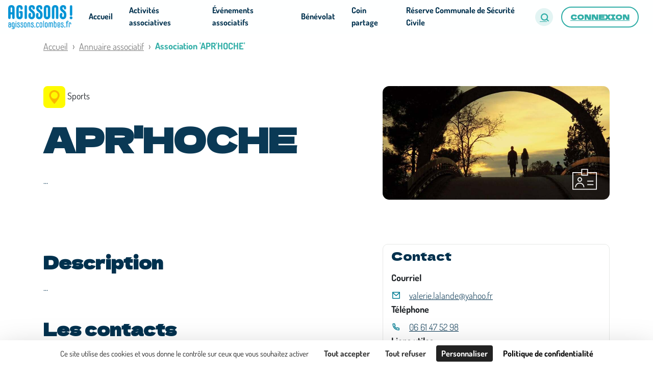

--- FILE ---
content_type: text/html; charset=utf-8
request_url: https://agissons.colombes.fr/organizations/apr-hoche
body_size: 65216
content:
<!DOCTYPE html>
<html lang='fr'>
<head>
<meta charset='UTF-8'>
<script src="https://maps.googleapis.com/maps/api/js?libraries=places&amp;language=fr&amp;key=AIzaSyCvelliJtnYHm25cCvKc_gcxEiQm9TxOVM&amp;callback=Function.prototype" data-turbolinks-track="true" defer="defer"></script>
<script src="https://unpkg.com/leaflet@1.6.0/dist/leaflet.js" data-turbolinks-track="true" defer="defer"></script>
<script src="https://unpkg.com/leaflet.markercluster@1.4.1/dist/leaflet.markercluster.js" data-turbolinks-track="true" defer="defer"></script>
<script src="https://cdnjs.cloudflare.com/ajax/libs/leaflet.draw/1.0.4/leaflet.draw.js" data-turbolinks-track="true" defer="defer"></script>
<script src="https://tarteaucitron.io/load.js?domain=agissons.colombes.fr&amp;uuid=2898113e58292df7642adc89c6e01105b7d527a9" data-turbolinks-track="true" defer="defer"></script>
<script src="/assets/custom.fr-0ee0b96f9bd2133efea61b906e59e302ea7a8ed4d209e429afd0ce45fe1ac987.js" data-turbolinks-track="true"></script>
<script src="https://cdnjs.cloudflare.com/ajax/libs/js-cookie/2.2.1/js.cookie.min.js" defer="defer"></script>
<script src="https://cdn.jsdelivr.net/npm/@tarekraafat/autocomplete.js@10.2.9/dist/autoComplete.min.js"></script>
<link rel="stylesheet" media="all" href="/assets/custom-84663b62e0347671d3ab1922ed02b8fc5d0f72ab9c85782693908eaa492e37be.css" data-turbolinks-track="true" />
<link rel="stylesheet" media="all" href="https://unpkg.com/leaflet@1.6.0/dist/leaflet.css" data-turbolinks-track="true" />
<link rel="stylesheet" media="all" href="https://unpkg.com/leaflet.markercluster@1.4.1/dist/MarkerCluster.css" data-turbolinks-track="true" />
<link rel="stylesheet" media="all" href="https://unpkg.com/leaflet.markercluster@1.4.1/dist/MarkerCluster.Default.css" data-turbolinks-track="true" />
<link rel="stylesheet" media="all" href="https://cdnjs.cloudflare.com/ajax/libs/leaflet.draw/1.0.4/leaflet.draw.css" data-turbolinks-track="true" />
<link rel="stylesheet" media="all" href="https://cdn.jsdelivr.net/npm/remixicon@4.6.0/fonts/remixicon.css" data-turbolinks-track="true" />
<script src="/assets/navigationHelper-09055d811a9ad8f2a2041e18bf14c00d620da61352edb744a9f0d71e3f93dc8c.js" data-turbolinks-track="true" defer="defer"></script>
<meta name="csrf-param" content="authenticity_token" />
<meta name="csrf-token" content="JUWNXbeWTCP0T989XjvSo5uyATfpATSOKsfD4RocYVDxH5jNeISQSFv2hhCmYimhhxSOT53MnWJiwqlnr5P40g==" />
<meta content='IE=Edge' http-equiv='X-UA-Compatible'>
<meta content='width=device-width, initial-scale=1.0' name='viewport'>
<meta content='DwA9tVk24JGC_E1O5eP7XdsF29Ag_ZN0aCdJgZkV2hU' name='google-site-verification'>
<link rel="shortcut icon" type="image/x-icon" href="https://d1v8uc2aqxfbnw.cloudfront.net/production/artworks/artworks/02ac7b9c3807ca1ca6cfb57979162bbe4c88d311.png?1695658436" />
<title>Association APR&#39;HOCHE</title>
<meta name="description" content="Présentation de l’association APR&#39;HOCHE : ...">
<meta name="keywords" content="engagement, citoyen, villes, collectivités, territoires, associations, collectifs, bénévole, bénévolat, missions, compétences">
<link rel="canonical" href="https://agissons.colombes.fr/organizations/apr-hoche">
<meta property="og:title" content="Association APR&#39;HOCHE">
<meta property="og:type" content="website">
<meta property="og:url" content="https://agissons.colombes.fr/organizations/apr-hoche">
<meta property="og:image" content="https://d1v8uc2aqxfbnw.cloudfront.net/production/artworks/artworks/391d85c2ae2ec2925f7246cc843d6066505dd7e1.jpg?1671121921">
<meta property="og:image:url" content="https://d1v8uc2aqxfbnw.cloudfront.net/production/artworks/artworks/391d85c2ae2ec2925f7246cc843d6066505dd7e1.jpg?1671121921">
<meta property="og:image:secure_url" content="https://d1v8uc2aqxfbnw.cloudfront.net/production/artworks/artworks/391d85c2ae2ec2925f7246cc843d6066505dd7e1.jpg?1671121921">
<meta property="og:locale" content="fr_FR">
<meta property="og:site_name" content="AGISSONS – COLOMBES.FR">
<meta property="og:description" content="Présentation de l’association APR&#39;HOCHE : ...">
<meta name="twitter:card" content="summary_large_image">
<meta name="twitter:site" content="@Hacktiv_org">
<meta name="twitter:creator" content="@Hacktiv_org">
<meta name="twitter:image" content="https://d1v8uc2aqxfbnw.cloudfront.net/production/artworks/artworks/391d85c2ae2ec2925f7246cc843d6066505dd7e1.jpg?1671121921">
<meta property="fb:admins" content="632398100147248">
<meta property="fb:app_id" content="312763459147516">
<meta name="lang" content="fr">
<meta name="author" content="https://hacktiv.org">
<meta name="publisher" content="https://hacktiv.org">
<style>
  /*Light*/
  @font-face {
    font-family: 'Lato';
    font-style: normal;
    font-weight: 300;
    src:  url('/assets/Lato/Lato-Light.ttf') format('truetype');
  }

  /*Normal*/
  @font-face {
    font-family: 'Lato';
    font-style: normal;
    font-weight: 400;
    src:  url('/assets/Lato/Lato-Regular.ttf') format('truetype');
  }

  /*Bold*/
  @font-face {
    font-family: 'Lato';
    font-style: normal;
    font-weight: 700;
    src:  url('/assets/Lato/Lato-Bold.ttf') format('truetype');
  }
  /*Light Italic*/
  @font-face {
    font-family: 'Lato';
    font-style: italic;
    font-weight: 300;
    src:  url('/assets/Lato/Lato-LightItalic.ttf') format('truetype');
  }

  /*Normal Italic*/
  @font-face {
    font-family: 'Lato';
    font-style: italic;
    font-weight: 400;
    src:  url('/assets/Lato/Lato-Italic.ttf') format('truetype');
  }

  /*Bold Italic*/
  @font-face {
    font-family: 'Lato';
    font-style: italic;
    font-weight: 700;
    src:  url('/assets/Lato/Lato-BoldItalic.ttf') format('truetype');
  }


</style>
<style>
  /*Light*/
  @font-face {
    font-family: 'Dosis';
    font-style: normal;
    font-weight: 300;
    src:  url('/assets/Dosis/Dosis-Light.ttf') format('truetype');
  }

  /*Normal*/
  @font-face {
    font-family: 'Dosis';
    font-style: normal;
    font-weight: 400;
    src:  url('/assets/Dosis/Dosis-Regular.ttf') format('truetype');
  }

  /*Bold*/
  @font-face {
    font-family: 'Dosis';
    font-style: normal;
    font-weight: 700;
    src:  url('/assets/Dosis/Dosis-Bold.ttf') format('truetype');
  }
  /*Light Italic*/
  @font-face {
    font-family: 'Dosis';
    font-style: italic;
    font-weight: 300;
    src:  url('/assets/Dosis/Dosis-LightItalic.ttf') format('truetype');
  }

  /*Normal Italic*/
  @font-face {
    font-family: 'Dosis';
    font-style: italic;
    font-weight: 400;
    src:  url('/assets/Dosis/Dosis-Italic.ttf') format('truetype');
  }

  /*Bold Italic*/
  @font-face {
    font-family: 'Dosis';
    font-style: italic;
    font-weight: 700;
    src:  url('/assets/Dosis/Dosis-BoldItalic.ttf') format('truetype');
  }


</style>
<style>
  @font-face {
    font-family: 'Dela Gothic One';
    src: url('/assets/Dela Gothic One/DelaGothicOne-Regular.ttf') format('truetype');
    /*font-style: normal;
    font-weight: 125 950;
    font-stretch: 75% 125%;*/
  }


</style>

<!--[if lt IE 9]>
<script src="/assets/shims-143273760f55d9946d899a04dcc694747ee18f43e98d0faa498fe6f462decdfc.js" data-turbolinks-track="true" defer="defer"></script>
<![endif]-->
<!--[if gte IE 9]>
<style>
  .gradient {
    filter: none;
  }
</style>
<![endif]-->
<style>
body {
  font-family: 'Dosis', 'Helvetica Neue', Helvetica, Arial, sans-serif;
}

h1, h2, h3, h4, h5, h6, .h1, .h2, .h3, .h4, .h5, .h6 {
  font-family: 'Dela Gothic One', 'Helvetica Neue', Helvetica, Arial, sans-serif;
}

.text-main-color {
  color: #007c92!important;
}

.text-header-color {
  color: #feffff!important;
}

.text-lighter-color {
  color: #dcf1f0!important;
}

.text-darker-color {
  color: #00314e!important;
}

.text-title-color {
  color: #feffff!important;
}

.text-underline {
  text-decoration: underline !important;
}

.bg-main-color {
  background-color: #007c92!important;
}

.bg-lighter-color {
  background-color: #dcf1f0!important;
}

.bg-darker-color {
  background-color: #00314e!important;
}

.text-small-caps {
  font-variant-caps: small-caps !important;
}

/*.btn {
  font-size: 12px;
  letter-spacing: 0.1em;
  padding: 15px 25px;
  border: 0;
  -webkit-transition: .2s ease-out;
  transition: .2s ease-out;
  white-space: normal!important;
  word-wrap: break-word;
  text-transform: uppercase;
}*/
#covid-user-toggler .btn-secondary:not(:disabled):not(.disabled).active, .show > .btn-secondary.dropdown-toggle {
  color: #fff;
  background-color: #007af4;
  border-color: #4e555b;
}

.btn:not(.btn-link):not(.secondary):hover {
  -webkit-box-shadow: 0 2px 5px 0 rgba(0,0,0,.16), 0 2px 10px 0 rgba(0,0,0,.12);
  box-shadow: 0 2px 5px 0 rgba(0,0,0,.16), 0 2px 10px 0 rgba(0,0,0,.12);
  background-color: #dcf1f0;
}

a.btn:hover,
a.btn:focus {
  color: #ffffff;
}

.btn > i {
  min-width: 20px;
  min-height: 20px;
}

.btn-hacktiv {
  font-size: 12px;
  color: rgb(255,255,255);
  letter-spacing: 0.1em;
  padding: 15px 25px;
  -webkit-box-shadow: 0 2px 5px 0 rgba(0,0,0,.16), 0 2px 10px 0 rgba(0,0,0,.12);
  box-shadow: 0 2px 5px 0 rgba(0,0,0,.16), 0 2px 10px 0 rgba(0,0,0,.12);
  text-transform: uppercase;
  white-space: normal!important;
  word-wrap: break-word;
  transition: all ease-out .2s;
}

.btn-hacktiv.btn-sm {
  padding: 0.5rem 1rem;
}

.btn-rounded {
  border-radius: 10em;
}

.btn-plain {
  background-color: #007c92;
  border: 1px solid #007c92;
}

.btn-plain:hover {
  background-color: #dcf1f0;
  border: 1px solid #dcf1f0;
}

.btn-beige {
  background-color: #d7cea4;
  border: 1px solid #d7cea4;
  color: black !important;
}

.badge-beige {
  color: black;
  background-color: #d7cea4;
}

.btn-ghost {
  background-color: #fff;
  border: 1px solid #007c92;
  color: #007c92;
}

.btn-ghost:hover {
  background-color: #007c92;
  color: #fff;
}

a.text-main-color:hover {
  color: #dcf1f0;
}

.btn-action {
  border-radius: 1.25rem;
  text-transform: uppercase;
  /*letter-spacing: .1rem;*/
  padding: .5rem 1rem;
  font-size: 14px;
  color: #ffffff;
  background-color: #007c92;
}

.report-button {
  font-size: 0.9rem;
  color: #dc3545 !important;
  border-color: #dc3545;
}

button,
.btn {
  font-weight: bold;
}

.btn-action span,
.btn-action i[class^="fa"],
.btn-action.btn-submit i[class^="fa"],
.btn-action.btn-reset i[class^="fa"] {
  color: #ffffff;
}

.btn-card-bottom {
  border-radius: 4px;
  text-transform: uppercase;
  letter-spacing: .1rem;
  font-size: 0.7rem;
  padding: .5rem 1rem;
  color: white;
  background-color: #007c92;
}
.btn-card-bottom.show-on-map {
  color: #007c92;
  border: 1px solid #007c92;
  background-color: white;
}
.btn-card-bottom.show-on-map.category-color:hover {
  color: white !important;
  border: 1px solid #00314e;
  background-color: #00314e;
}
.organizations-show .btn-card-bottom.show-on-map {
  display: none;
}

.btn-card-bottom.category-color:hover {
  color: white;
  background-color: #00314e;
}

.btn-transparent {
  background-color: transparent;
  color: #007c92;
  border: 1px solid #007c92;
}

.btn-action-danger {
  text-transform: uppercase;
  /*letter-spacing: .1rem;*/
  padding: .5rem 1rem;
  font-size: 14px;
}

.btn-action.btn-reset {
  background-color: #343a40; /*dark*/
}

.btn-action.cta {
  border-radius: 50px;
  padding: .75rem 1.5rem;
}

.btn-action.cta.w-100 {
  max-width: 350px;
}

.btn-action.cta.w-280 {
  min-width: 280px;
}


.btn-newsletter {
  background-color: #007c92;
  color: #ffffff;
  font-size: 0.8rem;
}

.btn-downcase {
  text-transform: none;
  font-size: 14px;
  font-weight: bold;
}

.btn-header {
  background-color: transparent;
  color: #007c92;
  border: 1px solid #007c92;
  padding: 15px 15px;
  margin: 5px;
}

.btn-header:hover,
.btn-header:focus {
  background-color: #007c92;
}

.btn-facebook {
  background-color: rgba(59, 89, 152,1);
}

.btn-facebook:hover {
  background-color: rgba(59, 89, 152,.75);
}

.datepicker .btn {
  color: #007c92;
}

.timepicker .btn {
  color: #007c92;
}

.btn.btn-hacktiv > img {
  height: 35px;
}

.btn-darker {
  background-color: #00314e!important;
  border-color: #00314e!important;
}

.badge-darker {
  background-color: #00314e;
  border-color: #00314e;
}

.btn-delete {
  color: #fff;
  background-color: #dc3545;
  border-color: #dc3545;
}


section h1,
section h2 {
  margin-bottom: 30px;
  word-spacing: 2px;
  text-align: center;
  font-weight: 400;
}

section h1 {
  font-size: 2.0rem;
  text-transform: uppercase;
}

section h2 {
  font-size: 1.80rem;
}

section h3 {
  font-size: 1.60rem;
}

section h1:after,
section h2:after {
  display: block;
  height: 3px;
  background-color: #007c92;
  content: " ";
  width: 100px;
  margin: 0 auto;
  margin-top: 30px;
}


section .long-copy {
  margin-bottom: 30px;
}


section.section-title {
  padding: 60px 0 30px 0;
}

section.section-title .badge {
  background-color: #007c92 ;
  border-radius: 50px;
  padding: 8px 10px;
  color: black;
}

section.section-title h2 {
  display: inline-block;
  border-bottom: 2px solid #007c92;
  padding-bottom: 2px;
}


p.section-mission-number  {
  font-weight: 700 !important;
  font-size: 40px !important;
  color: #007c92;
  text-align: center;
  font-family: Dela Gothic One;
}


.theme-tags {
  padding: 5px;
}

.theme-tags .tag {
  display: inline-block;
  margin: 1px;

  padding: 0 5px;

  color: white;
  background-color: #007c92;
  border-radius: 3px;

  font-size: 14px;
  font-weight: bold!important;
}
.skill-tags {
  padding: 5px;
}

.skill-tags .tag {
  display: inline-block;
  margin: 1px;

  padding: 0 5px;

  color: white;
  background-color: #007c92;
  border-radius: 3px;

  font-size: 14px;
  font-weight: bold!important;
}
#tarteaucitron #tarteaucitronServices .tarteaucitronLine.tarteaucitronIsDenied .tarteaucitronDeny,
#tarteaucitron #tarteaucitronServices .tarteaucitronLine.tarteaucitronIsAllowed .tarteaucitronAllow,
#tarteaucitron #tarteaucitronServices button#tarteaucitronSaveButton {
  background-color: #007c92 !important;
}

#tarteaucitronAlertBig button.tarteaucitronCTAButton {
  color: #333333 !important;
  background-color: #ffffff !important;
}

.icon-addon,
.icon-addon > label[class^="fa"],
.icon-addon > button > [class^="fa"] {
  position: relative;
  display: block;
}

.icon-addon:after,
.icon-addon:before {
  display: table;
  content: " ";
}

.icon-addon:after {
  clear: both;
}

.icon-addon > label[class^="fa"],
.icon-addon > button > [class^="fa"],
.icon-addon.addon-md > label[class^="fa"],
.icon-addon.addon-md > button > [class^="fa"] {
  position: absolute;
  color: #dcf1f0;
  z-index: 2;
  left: 10px;
  font-size: 20px;
  width: 20px;
  text-align: center;
  padding: 18px 5px;
  top: 0px;
}

.icon-addon.addon-md .form-control,
.icon-addon .form-control {
  padding-left: 40px;
  float: left;
  font-weight: normal;
  /*width:  245px;*/
  height:  56px;
  border-radius:  50px;
  background-color:  white;
  color: #000a;
}

.icon-addon.addon-md .form-control,
.icon-addon .form-control::placeholder {
  color: #000a;
}

.icon-addon.geolocation-addon > button.geolocation-btn {
  position: absolute;
  z-index: 2;
  right: 10px;
  width: 20px;
  top: 1px;
  text-align: center;
  background: none;
  color: inherit;
  border: none;
  font: inherit;
  cursor: pointer;
  outline: inherit;
}

.icon-addon.geolocation-addon > button.geolocation-btn > i {
  color: #000a;
  transition: all 0.2s ease;
  padding: 18px 0px;
  margin-left: -15px;
}

.icon-addon.geolocation-addon > button.geolocation-btn:hover > i {
  color: #dcf1f0;
}


.section-filtre .form-control, .section-carte .form-control {
  border-radius: 1.25rem;
  border: 1px solid #000a;
}

.section-filtre .form-control,
.section-filtre .form-group .icon-addon,
.section-filtre .form-group input:not([type=checkbox]),
.section-filtre .social-share button,
.section-filtre .submit button,
.section-filtre .reset button {
  width: 100%;
  height: 56px;
  border-radius: 50px;
}

.section-filtre .form-control:focus {
  -webkit-box-shadow: 0 0 0 0;
           box-shadow: 0 0 0 0;
}

.section-filtre select.form-control {
  -webkit-appearance: none;
  -moz-appearance: none;
}

.section-filtre .dropdown .form-control {
  color: #000a ;
  overflow: hidden;
}

.section-filtre .dropdown {
  border: 0px solid #dcf1f0;;
  border-radius: 1.25rem;
}

.section-filtre .dropdown button {
  border-radius: 1.25rem;
  width: 100%;
  text-align: left;
  overflow: auto;
}

.section-filtre .dropdown .dropdown-toggle::after {
  float: right;
  margin-top: 10px;
}

.section-filtre .category-dropdown .btn:focus {
  box-shadow: 0 0 0 0rem rgba(0,0,0,0)
}

.section-filtre .category-dropdown img,
.section-filtre .category-dropdown input {
  margin-right: 5px;
  width: 15px;
}

.section-filtre .category-dropdown img {
  margin-left: 10px;
}

.section-filtre .category-dropdown label {
  display: block;
}

.section-filtre .category-dropdown a {
  text-decoration: none;
  color: #6c757d;
}

.section-filtre .category-dropdown li:hover,
.section-filtre .category-dropdown li.active,
.section-filtre .category-dropdown li.active a {
  color: white;
  background-color: #357ebd;
}

.section-filtre .category-dropdown .dropdown-menu {
  padding: 0.5rem;
  padding-left: 0.2rem;
}

.section-filtre .category-dropdown .dropdown-menu.show {
  white-space: nowrap;
}

.search-tags {
  padding: 5px;
}

.search-tags .tag {
  display: inline-block;
  margin: 1px;
  padding: 3px 7px;
  color: white;
  background-color: #dcf1f0;;
  border-radius: 10px;
  font-size: 13px;
}

.more-filters-tab {
  position:  relative;
  left: calc(50% - 110px);
  top:  -15px;
  z-index:  3;
  background: none;
  color: inherit;
  border: none;
  font: inherit;
  cursor: pointer;
  outline: inherit;
  transition:  all .2s ease;
  background-color:  #feffff;
  width: 220px;
  display: inline-block;
}

.more-filters-tab:hover {
  text-decoration: none;
}

.more-filters-tab p:hover {
  color:  #dcf1f0;
}

.more-filters-tab:focus {
  outline: 0;
}


.more-filters-tab i {
  color:  #dcf1f0;
}

.more-filters-tab p {
  color: #000a;
}

.underlined {
  border-bottom: 1px solid #000a;
}


button.btn-link {
  background-color:  transparent;
  border: none;
  color: #000a;
  font-size: 25px;
}

.form-category {
  min-width: 250px;
}

.form-buttons {
  min-width: 320px;
}

@media (max-width: 991px) {
  .icon-addon.addon-md .form-control,
  .icon-addon .form-control {
    padding-left: 40px;
  }

  .form-buttons {
    width:  unset;
  }

  .form-category {
    width: inherit;
  }

}


.shadow {
  box-shadow: 0px 4px 12px rgba(0,0,0,.3) !important;
}

#tampon {
  height: 60px;
}

@media (max-width:475px) {
  #tampon {
    height: 90px;
  }
}

#headermenu .bg-light,
#headermenu .bg-dark,
#headermenu .bg-light .dropdown-menu,
#headermenu .bg-dark .dropdown-menu {
  background-color: #feffff !important;
  z-index: 1020;
}

#headermenu .navbar-brand img {
  width: auto;
  height: auto;
  max-width: 100%;
  max-height: 50px;
}

#headermenu .navbar-nav .nav-link-title {
  padding-top: 0.5rem;
  text-decoration: none;
  margin: 0 10px;
  font-size: 12px;
}

#headermenu .navbar-nav .nav-link {
  padding: 0.5rem 0;
  text-decoration: none;
  margin: 0 10px;
  font-size: 16px;
  color: #00314e !important;
  cursor: pointer;
}

#headermenu .navbar-nav .dropdown-menu {
  max-height: 80vh;
  overflow: auto;
}

#headermenu .navbar-nav li,
#headermenu .navbar .btn-group {
  margin: auto 0rem;
}

#headermenu .navbar-nav li.active a:not(.dropdown-item):not(.icon):not(.secondary),
#headermenu .navbar-nav li:hover a:not(.dropdown-item):not(.icon):not(.secondary) {
  color: #31aea7 !important;
}

#headermenu .navbar-nav > li a:not(.icon):not(.secondary) {
  border-bottom: 3px solid transparent;
}

#headermenu .navbar-nav > li.active a:not(.dropdown-item):not(.icon):not(.secondary),
#headermenu .navbar-nav > li:hover a:not(.dropdown-item):not(.icon):not(.secondary),
#headermenu .navbar-nav > li:focus a:not(.dropdown-item):not(.icon):not(.secondary) {
  border-bottom: 3px solid #31aea7;
}

.rounded-fa {
  height: 25px;
  width: 25px;
  border-radius: 50%;
  border: 1px solid #00314e;
}

#headermenu .navbar-nav > li:hover a:not(.dropdown-item):not(.icon):not(.secondary) .rounded-fa {
  border: 1px solid #31aea7;
}


/*NAVBAR BTN*/
#headermenu .navbar .btn {
  border-radius: 1.25rem;
}

/*.btn-outline-light.focus, .btn-outline-light:focus,
.btn-outline-light:not(:disabled):not(.disabled).active:focus, .btn-outline-light:not(:disabled):not(.disabled):active:focus, .show>.btn-outline-light.dropdown-toggle:focus {
  -webkit-box-shadow: 0 0 0 0 rgba(52,58,64,.5);
          box-shadow: 0 0 0 0 rgba(52,58,64,.5);
}

#headermenu .navbar .btn-outline-light {
  color: rgba(255,255,255,.5);
  border-color: rgba(255,255,255,.5);
}*/

#headermenu .navbar .btn-outline-light:hover,
#headermenu .navbar .btn-outline-light:focus {
  border-color: #007c92;
}

/*.btn-outline-dark.focus, .btn-outline-dark:focus,
.btn-outline-dark:not(:disabled):not(.disabled).active:focus, .btn-outline-dark:not(:disabled):not(.disabled):active:focus, .show>.btn-outline-dark.dropdown-toggle:focus {
  -webkit-box-shadow: 0 0 0 0 rgba(52,58,64,.5);
          box-shadow: 0 0 0 0 rgba(52,58,64,.5);
}

#headermenu .navbar .btn-outline-dark {
  color: rgba(0,0,0,.5);
  border-color: rgba(0,0,0,.5);
}*/

#headermenu .navbar .btn-outline-light,
#headermenu .navbar .btn-outline-dark {
  border-color: transparent;
}

#headermenu .navbar .btn-outline-dark:hover,
#headermenu .navbar .btn-outline-dark:focus {
  border-color: #007c92;
}

/*MOBILE NAVBAR*/

#headermenu .custom-toggler.navbar-toggler {
  border-color: #007c92;
}

#headermenu .bg-dark .custom-toggler.navbar-toggler {
  border-color: transparent;
}

#headermenu .custom-toggler.navbar-toggler {
  color: #00314e;
}



@media (min-width:992px) {

  /*NAVBAR*/
  #headermenu .navbar {
    padding: 0 1rem;
  }

  #headermenu .navbar .btn-group {
    margin: 0 .5rem;
  }

}

#globalSearchImg {
  min-height: 390px;
}

.global-search-card-title {
  font-size: 18px;
}

.global-search-card-button {
  font-size: 18px;
  font-weight: bold;
  text-align: center;
  text-transform: uppercase;
  display: block;
}

.global-search-card-button:hover {
  background-color: #dcf1f033;
  cursor: pointer;
}

#globalSearchModalContent .tt-menu {
  top: 60px !important;
  width: 100%;
  margin-top: 0px;
  border: none;
  box-shadow: none;
}

#globalSearchModalContent .tt-suggestion.tt-cursor, .tt-suggestion:hover {
  color: inherit;
  background-color: #dcf1f011;
  cursor: pointer;
}

.global-search-card-arrow {
  display: none;
}

.tt-suggestion.tt-cursor .global-search-card-arrow, .tt-suggestion:hover .global-search-card-arrow {
  display: block;
  color: #dcf1f0;
}


footer#main-footer {
  background: #00314e;
  padding: 60px 0 30px;
  bottom:0;
  width:100%;
}

footer#main-footer h3 {
  text-transform: uppercase;
  color: #ffffff;
  font-size: 16px;
  /*letter-spacing: 0.1em;*/
  border-bottom: 1px solid rgba(255,255,255,0.1);
  padding-bottom: 20px;
  margin-bottom: 20px;
}

footer#main-footer ul {
  list-style: none;
  padding-left: 0;
}

footer#main-footer ul li {
  padding: 5px 0;
  font-size: 14px;
}

footer#main-footer p,
footer#main-footer a {
  color: #ffffff;
}

footer#main-footer a.hacktiv-signature {
  text-transform: uppercase;
  text-decoration: underline;
  padding-right:1rem;
}

footer#main-footer a:hover {
  text-decoration: none;
  font-weight: bold;
}

footer#main-footer #footer-below i.fab {
  font-size: 22px;
  margin: 0 10px;
}

footer#main-footer div:first-child {
  margin-bottom: 20px;
}

footer#main-footer img.footer-city-logo {
  display: block;
  padding: 0;
  margin: 0px;
  max-width: 200px;
}

footer#main-footer img.footer-sponsor-logo {
  display: inline-block;
  width: 200px;
  margin: 10px;
  vertical-align: top;
}

footer#main-footer img.footer-sharevoisins-logo,
footer#main-footer img.footer-hacktiv-logo {
  display: inline-block;
  height: 22px;
  margin: 0 10px;
  vertical-align: top;
}

footer#main-footer a:focus img {
  outline: 2px solid #007c92;
}

footer#main-footer .hacktiv a:nth-child(1),
footer#main-footer .hacktiv a:nth-child(2)  {
  vertical-align: -webkit-baseline-middle;
}

/*ANCOR ICON*/
#anchor-icon {
  visibility: hidden;
  opacity: 0;
}

#anchor-icon a {
  position: fixed;
  z-index: 900;
  bottom: 30px;
  right: 10px;
}

#anchor-icon a i {
  font-size: 28px;
  padding-top: 10px;
  color: white;
  background-color: #007c92;
  border: 1px solid #007c92;
  border-radius: 50%;
  transition: all 0.5s ease-out;
  width: 50px;
  height: 50px;
}

#anchor-icon a i:hover {
  color: #007c92;;
  background-color: white;
  border: 1px solid #007c92;
  -webkit-box-shadow: 0 2px 5px 0 rgba(0,0,0,.16), 0 2px 10px 0 rgba(0,0,0,.12);
  box-shadow: 0 2px 5px 0 rgba(0,0,0,.16), 0 2px 10px 0 rgba(0,0,0,.12);
}

#anchor-icon a:focus {
  outline: none;
}

#anchor-icon a:focus i {
  outline: 3px solid white;
}

h1, h3, h4, h4, p {
  color: #00314e ;
}

section h1 {
  font-size: 2.0rem;
  text-transform: none;
}

p, ul, ol, a:not(small a) {
  font-size: 18px;
}

.font-size-inherit {
  font-size: inherit;
}

a {
  color: #007c92;
}


a:hover {
  color: #dcf1f0;
}

.darker-section {
  background-color: #E7ECEE;
}

.lighter-section {
  background-color: #007c9225;
}


.section-icons .card {
  border: 1px solid #E7ECEE;
}

section.section-modal {
  background-color: #E7ECEE ;
}

.upperlined {
  border-top: 1px solid lightgrey ;
}

.underlined {
  border-bottom: 1px solid lightgrey ;
}

.left-lined, .leftlined {
  border-left: 1px solid lightgrey ;
}

.right-lined, .rightlined {
  border-right: 1px solid lightgrey ;
}


.separator-title {
  background-color: #007c9212;
  color: #007c92;

}

section:not(.section-carte):not(.section-temoignage):not(.section-one):not(.section-spaces):not(.section-home-contact):not(.section-text):not(.section-filtre):not(.section-liste):not(.events-filter):not(.organizations-list) {
  padding: 60px 0;
}

#videoTestimonialsCarouselItems .carousel-card {
  border-radius: 13px !important;
}

.modal-leg .modal-logo {
  width: 130px;
  height: 130px;
  object-fit:  cover;
  object-position:  center;
  background-color: #ffffff;
  border-radius: 50%;
  border: 1px solid lightgrey;
}

.card.item-card:not(.event-card):not(.idea-card):not(.project-card):not(.consultation-card) {
  width: 335px;
}



/*GENERAL*/

* {
  outline: none;
}

h1, h2, h4, h5,
.h1, .h2, .h4, .h5,
p {
  color: #00314e;
}

h3 {
  color: #31aea7;
}

h1, .h1 {
  font-size: 66px;
  font-weight: bold;
  letter-spacing: -1.18px;
  opacity: 96%;
}

h2, section h2,
.h2 {
  font-size: 34px;
  font-weight: bold;
}

h6, .h6 {
  font-family: Dosis;
  font-weight: 900;
  color: black;
  font-size: 20px;
}

p, ul, ol, a:not(small a) {
  font-size: 18px;
}

.font-size-inherit {
  font-size: inherit;
}

.hide {
  display: none;
}

section .container {
  max-width: 1366px;
}

section h1, section h2  {
  text-align: left;
}

section h1::after, section h2::after  {
  display:none;
}

p.large.font-weight-bold {
  color: #00314e;
}


a {
  color: #00314e;
  text-decoration: underline;
}

a:hover {
  color: #333333;
}


.darker-section {
  background-color: #E7ECEE;/*background-color: #007c92;*/
}

.lighter-section {
  background-color: #dcf1f0;/*background-color: #007c9225;*/
}


.underlined-link a,
.underlined-link i {
  color: #555555;
  font-weight: bold;
}

.underlined-link a:hover {
  color: #333333;
  text-decoration: underline;
}

i[class^='ri-'], i[class*=' ri-'] {
  line-height: inherit;
}

a > i[class^='ri-'], i[class*=' ri-'],
.underlined-link > i[class^='ri-'], i[class*=' ri-']{
  line-height: 1.5;
  /* à généraliser */
}

.section-liste {
  padding-top: 10px!important;
}


/* FOCUS*/

*:focus:not(.focus-visible) {
  outline: 2px solid #007c92;
}



/*Orga show*/
.organization-activity-card {
  border-bottom: 2px solid rgba(0, 0, 0, 0.125);
}

.organization-activity-card .card-header {
  border-bottom: none;
  padding: 0.75rem 0rem;
}

.organization-activity-card .btn {
  padding: 0.375rem 0rem;
  font-size: 1.5rem;
}

.organization-activity-card .btn-link {
  color: inherit;
}

.organization-activity-card .btn:focus, .organization-activity-card .btn.focus {
  box-shadow: none;
}

/*NAVBAR*/

#headermenu .navbar-nav li a {
  font-weight: bold;
  transition: all .3s ease-in-out;
}

#headermenu .navbar-nav li:hover a:not(.dropdown-item):not(.icon):not(.secondary) {
  font-weight: 900;
  color: #00314e !important;
}

#headermenu .navbar-nav > li.active a:not(.dropdown-item):not(.icon):not(.secondary) {
  font-weight: 900;
  color: #00314e !important;
  border-bottom: 4px solid #31aea7;
}

#headermenu .navbar-nav > li:hover a:not(.dropdown-item):not(.icon):not(.secondary),
#headermenu .navbar-nav > li:focus a:not(.dropdown-item):not(.icon):not(.secondary) {
  border-bottom: 4px solid #31aea7;
}

#headermenu .navbar-nav .nav-link {
  font-weight: bold;
  margin: 0px 16px;
  color: #00314e
}

.login-btn a.dropdown-item:hover {
  background-color: lightgrey;
}

/*TABS*/
.nav > li a {
  border-bottom: 4px solid transparent;
  color: black;
}

.nav > li:hover a:not(.event-tabs-link):not(.actuality-tabs-link),
.nav > li:focus a:not(.event-tabs-link):not(.actuality-tabs-link) {
  border-bottom: 4px solid #31aea7;
  color: black;
}

.nav > li.has-no-items a {
  color: #555555;
}

.nav > li.has-no-items a:hover {
  color: #333;
}

/*ICON*/

.icon {
  color: #31aea7;
  background-color: #31aea722;
  border-radius: 50%;
  padding: 5px;
  height: 35px;
  width: 35px;
  display: block;
}

.icon:hover,
.icon:focus {
  outline: 2px solid #31aea7;
}

.navbar-toggler {
  padding: 0!important;
  text-align: center;
}

.navbar-toggler i {
  padding: 0!important;
}

/*CATEGORY ICON*/

.category-icon {
  border-radius: 8px;
  width: 43px;
  height: 43px;
  padding: 8px;
}

/** FORM & INTERACTIONS **/
label {
  cursor: pointer;
}

select {
  background-color: transparent;
}

.custom-select {
  background: #fff url(https://agissons.colombes.fr/assets/icons/icon_arrow-dropdown-8cb7f1c33806b559e9c64bc00da1ed31523997b05f2f962784d41fb5220890d0.svg) right 0.75rem center/12px no-repeat;
}

.form-control {
  font-weight: bold!important;
}

.icon-addon > label[class^="fa"],
.icon-addon > button > [class^="fa"],
.icon-addon.addon-md > label[class^="fa"],
.icon-addon.addon-md > button > [class^="fa"] {
  left: 25px;
}

.form-control {
  font-size: inherit;
}

.icon-addon.addon-md .form-control,
.icon-addon .form-control {
  padding-left: 50px;
}

.form-filters {
  font-size: 0.9rem;
}

.form-filters .form-group {
  padding-left: 5px;
  padding-right: 5px;
}

.form-filters .custom-select {
  padding-left: 25px;
}

.form-floating-label-custom {
  position: relative;
}

.form-floating-label-custom label {
  position: absolute;
  background: white;
  left: 32px;
  top: -9px;
  color: gray;
  padding: 0 8px;
}

.child-without-icon .icon-addon.addon-md .form-control,
.child-without-icon .icon-addon .form-control {
  padding-left: 25px;
}

.btn-reset {
  color: #007c92;
  font-weight: bold;
  text-decoration: underline;
}

/*BOUTONS*/

.cta {
  font-weight: normal;
}

/*-> SECONDAIRE*/

.btn.btn-action {
  font-weight: bold;
  background-color: #31aea7;
}

.btn.btn-action.cta {
  font-family: Dela Gothic One;
}

.btn.btn-action.cta:hover,
.btn.btn-action.cta:focus {
  background-color: #f8c85;
  /*background-filter: brightness(85%);*/
  text-decoration: underline;
  box-shadow: none;
  color: white;
}

.btn.btn-action.cta.secondary {
  text-transform: uppercase;
  padding: 8px 16px;
  border: 2px solid #31aea7;
  background-color: transparent;
  color:#31aea7;
  border-radius: 50px;
  transition: all .3s ease-in-out;
  font-family: Dela Gothic One;
}

.btn.btn-action.cta.secondary:hover,
.btn.btn-action.cta.secondary:focus {
  background-color: #31aea722;
}

.btn.btn-action.cta.secondary.logged-in {
  border: 2px solid lightgrey;
  padding: 4px 10px 4px 4px;
}

.btn.btn-action.cta.logged-in img {
  width: 24px;
  height: 24px;
  border-radius: 12px;
  border: 1px solid #00314e;
}

.btn.btn-action.cta.secondary.logged-in:hover,
.btn.btn-action.cta.secondary.logged-in:focus {
  border: 2px solid #31aea7;
}


/*ADDRESS COMPLETION*/
.tt-menu {
  width: auto;
}

/*CARDS*/

/*-> Event vertical card (to refacto)*/

.top_icon {
  background-color: white;
  font-weight: bold;
}

.event-vertical-card {
  background-color: white;
  border-radius: 13px;
  border: 2px solid lightgrey;
  min-height: 460px;
}

.event-vertical-card img {
  height: 150px;
  object-fit: cover;
  object-position: center;
}

.event-vertical-card p.large {
  color: #00314e;
}

.event-vertical-card  .card-content {
  min-height: 200px;
}

/* -> Event horizontal card */

.event-cards .card {
  margin-bottom: 0!important;
}

.event-date {
  border-right: 3px solid #007c92;
  width: 230px;
}

.event-date span {
  color: #00314e;
  font-family: Dela Gothic One;
  font-size: 30px;
}

.new-card-top.event-card {
  width: 250px;
  background-position: center;
  background-size: cover;
  border-bottom: none;
  height: auto;
  max-height: none;
}

.bottom_right_picto {
  border-top-left-radius: 21px;
  padding: 0.5rem !important;
}

.event-card-logo {
  width: 50px;
  height: 50px;
  object-fit:  cover;
  object-position:  center;
  border: 2px solid lightgrey;
}

.event-card.past-event {
  filter: opacity(50%);
}

/*-> Publication card*/

.selected-card {
  border: 2px solid #007c92 !important;
  box-shadow: 1px 1px 10px -1px rgba(0,0,0,0.32);
}

.new-card {
  border: 2px solid lightgrey;
  border-radius: 13px;
}

.new-card-top {
  height: 160px;
  max-height: 160px;
  border-bottom: 2px solid lightgrey;
}

.new-card-icon {
  border-radius: 8px;
  width: 35px;
  height: 35px;
}

.new-card-top .top-left-badge {
  position: absolute;
  top: 10px;
  left: 10px;
  padding: 0.5rem;
  background-color: white;
  text-transform: uppercase;
  color: #00314e;
  border-radius: 50px;
  font-size: 14px;
  font-weight: bold;
  border: 2px solid lightgrey;
}

.new-card-top .top-right-picto {
  position: absolute;
  top: 10px;
  right: 10px;
  margin: 0.15rem;
}

.bottom-left-picto {
  position: absolute;
  bottom: 0px;
  left: 0px;
  margin: 0.15rem;
  background-color: white;
}

.bottom-right-picto {
  position: absolute;
  bottom: 0px;
  right: 0px;
  margin: 0.15rem;
  background-color: white;
}

.new-card-bottom .top-right-picto {
  position: absolute;
  top: 10px;
  right: 10px;
}

/* SIGNIN SIGNUP SIGNOUT */
section.section-modal {
  background: #dcf1f0!important;
}


.upperlined {
  border-top: 2px solid lightgrey ;
}

.underlined {
  border-bottom: 2px solid lightgrey ;
}

.left-lined, .leftlined {
  border-left: 2px solid lightgrey ;
}

.right-lined, .rightlined {
  border-right: 2px solid lightgrey ;
}

.activity-card .fixed-grid-title.underlined {
  height: 100px;
  overflow: hidden;
}


#connexion-container h1 {
  font-size: 2.2rem;
  border: none;
  font-weight: bold;
}

#connexion-container .card {
  border-radius: 10px;
  max-width: 630px;
}

#connexion-container .card-header {
  background-color: #007c92;
  padding: 20px 30px;
}

#connexion-container .card-header:first-child {
  border-top-left-radius: inherit;
  border-top-right-radius: inherit;
}

#connexion-container .card-header h2 {
  color: white;
  text-transform: uppercase;
  font-weight: bold;
  font-size: 2rem;
}

#connexion-container .card-header h2:before {
  font-family: 'remixicon';
  font-style: normal;
  font-size: 2rem;
  vertical-align: middle;
  -webkit-font-smoothing: antialiased;
  -moz-osx-font-smoothing: grayscale;
  margin-right: 20px;
  color: #007c92;
  background-color: white;
  padding: 5px;
  border-radius: 10px;
}

#connexion-container h1,
#connexion-container h2,
#connexion-container p,
#connexion-container a {
  color: #343a40;
}

#connexion-container p,
#connexion-container a {
  font-size: 16px;
}

#connexion-container .underlined-link a {
  color: #555555;
  text-decoration: underline;
}

#connexion-container .underlined-link a:hover {
  color: #333333;
}

/* Do not mark input as invalid when is empty, so when placeholder is shown */
#connexion-container input:placeholder-shown {
  border: 2px solid #007c92;
}

#connexion-container button {
  box-shadow: none;
}

.back-to-previous-page {
  font-weight: bold;
  font-size: 1rem;
  margin: -50px 0 20px 0;
}

.back-to-previous-page:hover {
  text-decoration: none;
}

.back-to-previous-page:before {
  font-family: 'remixicon';
  content: "\ea60";
}

/*EVENT TABS */

.event-tabs-container {
  background: #dcf1f0;
  border-radius: 20px;
}

.tabs-arrow {
  border-radius: 35px;
  font-size: 20px;
  line-height: 0.9;
  background-color: white;
  padding: 20px;
  margin: 10px 0px;
}

.event-tabs {
  box-shadow: inherit!important;
  list-style: none;
  padding: 0px;
  margin: 0 8px!important;
  height: 100%;
  position: relative;
}

.event-tabbed {
  overflow-x: hidden; /* so we could easily hide the radio inputs */
  margin: 32px 0;
  padding-bottom: 20px;
}

.event-tabbed [type="radio"] {
  /* hiding the inputs */
  display: none;
}

.event-tabs {
}

.event-tabs li {
  display: block;
  margin-bottom: -1px;
  padding: 25px 20px;
  text-align: center;
  cursor: pointer;
  -webkit-transition: all 0.3s;
  transition: all 0.3s;
}

.event-tabs .nav-link {
  border-radius: 0;
}

.event-tabs .nav-link.current {
  background-color: #00314e;
  color: white;
}

.event-tabs .nav-link.current a {
  color: white;
}

.event-tabs .nav-link a.active {
  font-weight: bold;
}

.event-tabs-link {
  white-space: nowrap;
}

.event-tabs-more-actions {
  padding: 20px 0px;
  margin-bottom: 20px;
  font-size: 0.9rem;
  text-align: right;
}

.event-tabs-more-actions a {
  color: #00314e!important;
  text-decoration: underline!important;
  font-weight: bold;
  font-size: 1rem;
}



/*Pill*/

.green-pill {
  background-color: #e5f3e9;
  color: #00314e;
  font-weight: normal;
}

.blue-pill {
  background-color: #ecedfc;
  color: #00314e;
  font-weight: normal;
}

.pink-pill {
  background-color: #f5e6e6;
  color: #00314e;
  font-weight: normal;
}

.uppercase-pill {
  text-transform: uppercase;
}

.dark-pill {
  background-color: #00314e;
  padding: 12px;
  font-size: 12px;
  font-weight: bold;
  color: white;
}

/*Actualities section on home page*/
#actualitiesCarousel.section-publications {
  background-color: transparent;
}

/*OVERFLOWING CAROUSEL*/

section.overflowing_carousel .new-card {
  height: 100%;
}

/*Section header*/

header#section-header img:not(.category-icon) {
/*  width: 450px;
  height: 450px;*/
  object-fit: cover;
  object-position: center;
  border-radius: 13px;
}

.bottom-right-img {
  position: absolute;
  right: 14px;
  height: 80px;
  bottom: 0px;
  border-radius: 0 0 16px 0 !important;
  width: 100px;
}

/*orga infos*/

.orga-infos {
  position: initial;
}
/*SVG*/

path.quartier:hover {
  fill: #007c92;
  opacity: 40%;
  cursor: pointer;
}

/*Search bar*/

.search-bar {
  background-color: white;
  border-radius: 50px;
  width: 900px;
  max-width: 170%;
  position: relative;
  z-index: 1000;
  box-shadow: 1px 1px 10px -1px rgba(0,0,0,0.32);
}

.search-bar .custom-select {
  border: none;
}

.bottom-sm-lined {
  border-bottom: none ;
}

/* Dashboard */

#sidebar {
  font-weight: bold;
}

#sidebar .nav-link.active {
  color: #fff !important;
}

#sidebar .nav-link.active {
  border-left-color: #fff;
}

#dashboard-panels {
  background-color: #F5F5F5;
}

.panel-form .rounded-select {
  border: 2px solid #00314e;
}

.panel-form  label{
  font-weight: bold;
  font-size: larger;
  color: #00314e;
}

.panel-form .rounded-select {
  width: fit-content;
}

.panel-form .form-control {
  height: calc(1.5em + 0.75rem + 15px);
  padding: 0.375rem 1.2rem;
}

.panel-form textarea.form-control {
  height: auto;
}


.time-slot-form-fields.nested-fields {
  border: 2px solid #007c92;
  border-radius: 15px;
  margin: 5px;
}



.section-filtre .form-control {
  border-radius: 50px!important;
}

.section-filtre .reset button {
  background-color: white;
  border: none;
  color: #00314e;
  font-weight: bold;
}

.section-filtre .reset button:hover {
  text-decoration: underline
}


.section-filtre .category-dropdown a {
  display: block;
  text-decoration: none;
  color: #212529;
}

.section-filtre .category-dropdown li:hover,
.section-filtre .category-dropdown li:hover a,
.section-filtre .category-dropdown li.active,
.section-filtre .category-dropdown li.active a {
  background-color: #dcf1f0;;
  color: black;
}

.section-filtre .dropdown-item-checkbox {
  padding: 0;
  font-size: 1rem;
  color: #212529;
}


.icon-addon:after,
.icon-addon:before {
  display: table;
  content: " ";
}

.icon-addon:after {
  clear: both;
}

.icon-addon > label[class^="ri-"],
.icon-addon > button > [class^="ri-"] {
  position: absolute;
  color: #00314e;
  z-index: 2;
  left: 10px;
  width: 20px;
  margin-left: 22px;
  text-align: center;
  padding: 8px 0;
  top: 1px
}

.icon-addon > label[class^="fa"],
.icon-addon > button > [class^="fa"],
.icon-addon.addon-md > label[class^="fa"],
.icon-addon.addon-md > button > [class^="fa"] {
  color: #31aea7;
  font-size: 1rem;
}

.icon-addon.geolocation-addon > button.geolocation-btn:hover > i {
  color: #31aea7;
}

#buttons .reset {
  position: absolute;
  bottom: 40%;
  transition: bottom 0.15s ease-in-out, top 0.15s ease-in-out;
}

#buttons .reset.down {
  bottom: 0;
}

.more-filters-tab {
  top: inherit;
  font-weight: bold;
  color: black;
  padding: 20px 0;
  margin-top: 10px;
  width: 100%;
  height: 2px;
  left: 0;
}

.more-filters-tab > div {
  background-color: lightgray;
  text-align: center;
  display: block!important;
  height: 2px;
}

.more-filters-tab .to-toggle {
  background-color: white;
  padding: 15px;
  position: relative;
  top: -10px;
}

.more-filters-tab i {
  color:  #31aea7;
}

.more-filters-tab p {
  color:  black;
}

.more-filters-tab p:hover {
  color:  #31aea7;
}

.icon-addon.addon-lg .form-control {
  line-height: 1.33;
  height: 46px;
  font-size: 18px;
  padding: 10px 16px 10px 45px;
}

.icon-addon.addon-lg > label [class^="ri-"],
.icon-addon.addon-lg > button > [class^="ri-"] {
  font-size: 18px;
  margin-left: 0;
  left: 11px;
  top: 4px;
}

.icon-addon .form-control {
  padding-left: 30px;
  float: left;
  font-weight: normal;
  text-align: left;
}

/** MENU **/
.category-dropdown li input {
  margin-right: 5px;
}

.dropdown-item:hover {
  background-color: inherit;
}

.dropdown-item-checkbox {
  display: flex;
  padding: 0 25px;
}

.dropdown-item-checkbox a {
  width: auto;
  padding: 0;
  flex-grow: 1;
}

.dropdown-menu-lg-right {
  left: 100%;
  right: auto;
  top: 0;
}

/** MAP **/

/** dot container **/
#map-display-switch-toggler .toggle {
  content: "";

  position: relative;
  display: inline-block;
  vertical-align: middle;
  height: 24px;
  width: 40px;
  border-radius: 12px;

  pointer-events: all;
  background-color: #707070;
  transition: background-color 0.15s ease-in-out, border-color 0.15s ease-in-out, box-shadow 0.15s ease-in-out;
}

.custom-control-input:checked ~ label .toggle {
  background-color: #143927!important;
}

/** dot **/
#map-display-switch-toggler .toggle::after {
  content: "";
  position: absolute;
  top: 2px;
  left: 2px;

  display: block;
  border-radius: 10px;
  width:  20px;
  height: 20px;

  background-color: white;
  transition: transform 0.15s ease-in-out, background-color 0.15s ease-in-out, border-color 0.15s ease-in-out, box-shadow 0.15s ease-in-out;
}

.custom-control-input:checked ~ label .toggle::after {
  left: 18px!important;
}




.leaflet-marker-icon {
  padding : 3px;
  border-radius: 5px;
  background-color: white;
}



/** FOOTER **/

footer#main-footer a:not(.btn) {
  text-decoration: underline;
}

footer#main-footer i {
  color: #ffffff;
  font-size: 25px;
}

footer#main-footer h3 {
  border-bottom: none;
  padding-bottom: 0px;
  text-transform: inherit;
  font-size: 20px;
}

footer#main-footer #headingOne,
footer#main-footer #headingTwo,
footer#main-footer #headingThree {
  border-bottom: 2px solid #555;
}

footer#main-footer img.footer-city-logo {
  max-height: 160px;
}


/*Footer form for newsletter*/
#footer-newsletter-registration-form.form-inline {
  background-color: white;
  border: 2px solid #00314e;
  border-radius: 50px;
}

#footer-newsletter-registration-form .form-control {
  border: none;
  border-radius: 60px;
}

#footer-newsletter-registration-form .btn-newsletter {
  border-radius: 50%;
  width: 30px;
  height: 30px;
  padding: 0.3rem;
}

@media (max-width: 992px) {
  h1, .h1,
  h2, .h2 {
    font-size: 3rem;
  }
  /** MAIN NAV **/
  #toggleNavigationMenu,
  #toggleNavigationMenu.collapse,
  #toggleNavigationMenu.collapsing {
    position: relative;
    height: calc(100vh - 85px);
    flex-basis: auto;
    transition: none;
  }

  #headermenu .navbar-nav > li a:not(.dropdown-item):not(.icon):not(.secondary) {
    font-weight: bold;
    border-bottom: 2px solid lightgrey;
    margin-bottom: 15px;
  }

  #headermenu .navbar-nav > li.active a:not(.dropdown-item):not(.icon):not(.secondary) {
    color: #00314e !important;
    border-bottom: 4px solid #31aea7;
  }

  a:not(.collapsed) .ri-menu-line:before {
    content: "\eb99"
  }

  .login-btn {
    position: absolute;
    bottom: 150px;
    left: 50%;
  }

  .login-btn li {
    position: relative;
    left: -50%;
  }

  /** FORM **/
  #buttons .reset {
    position: relative;
    margin-bottom: 20px;
  }

  /* SIGNIN SIGNUP SIGNOUT */
  #connexion-container .card-header {
    padding: 20px;
  }

  #connexion-container .card-header h2 {
    font-size: 3.5vw;
  }

  #connexion-container .card {
    display: block;
  }
}

@media (max-width: 767px) {
  h1, .h1 {
    font-size: 2rem;
  }

  /** MAIN NAV **/
  .search-bar {
    width: auto;
    border-radius: 13px;
  }

  .bottom-sm-lined {
    border-bottom: 2px solid lightgrey ;
  }

  #made-by-hacktiv {
    display: block;
    width: 100%;
    margin-bottom: 20px;
  }

  #made-by-hacktiv,
  #made-by-hacktiv .hacktiv-signature {
    font-size: 0.75rem;
  }

}

@media (max-width: 576px){
  /** HEADER SECTION**/
  #headermenu .navbar-brand img {
    max-width: 200px;
  }

  /** DROPDOWN **/
  .dropdown-menu {
    width: 100%;
  }

  .dropdown-menu-lg-right {
    float: none;
    position: relative;
    left: 0;
    padding-left: 10px;
    border-width: 0 0 1px 0;
    margin-bottom: 10px;
    padding: 0 0 10px 10px;
  }

  /** EVENTS **/
  .event-tabs-more-actions {
    text-align: center;
  }

  /** MISSIONS **/
  #organize-name {
    margin-left: 1rem!important;
  }
}

/*SECTION*/

section:not(.section-carte):not(.section-temoignage):not(.section-one):not(.section-spaces):not(.section-home-contact):not(.section-text) {
  padding: 60px 0;
}
/*:not(#documentsCarousel):not(#articlesCarousel) */

/*:not(#documentsCarousel):not(#articlesCarousel)*/


/*Section temoignage*/

.long-copy {
  line-height: 145%;
  width: 70%;
  margin-left: 15%;
  text-align: center;
  font-size: 16px;
}


.cities-show header {
  background-image: -webkit-gradient(linear, left top, left bottom, from(rgba(0, 0, 0, 0.2)), to(rgba(0, 0, 0, 0.4))), url(https://d1v8uc2aqxfbnw.cloudfront.net/production/artworks/artworks/02e310f208818707ac9a6ae2c89f69e1cc3a3a43.jpg?1671121951);
  background-image: -webkit-linear-gradient(rgba(0, 0, 0, 0.2), rgba(0, 0, 0, 0.4)), url(https://d1v8uc2aqxfbnw.cloudfront.net/production/artworks/artworks/02e310f208818707ac9a6ae2c89f69e1cc3a3a43.jpg?1671121951);
  background-image: -o-linear-gradient(rgba(0, 0, 0, 0.2), rgba(0, 0, 0, 0.4)), url(https://d1v8uc2aqxfbnw.cloudfront.net/production/artworks/artworks/02e310f208818707ac9a6ae2c89f69e1cc3a3a43.jpg?1671121951);
  background-image: linear-gradient(rgba(0, 0, 0, 0.2), rgba(0, 0, 0, 0.4)), url(https://d1v8uc2aqxfbnw.cloudfront.net/production/artworks/artworks/02e310f208818707ac9a6ae2c89f69e1cc3a3a43.jpg?1671121951);
  min-height: 40vh;
}

.organizations-show header {
  min-height:  380px;
}

.membership_campaigns-contact_recruter .header-banner,
.organizations-show .header-banner {
  background-image: -webkit-gradient(linear, left top, left bottom, from(rgba(0, 0, 0, 0.2)), to(rgba(0, 0, 0, 0.4))), url(https://d1v8uc2aqxfbnw.cloudfront.net/production/artworks/artworks/02e310f208818707ac9a6ae2c89f69e1cc3a3a43.jpg?1671121951);
  background-image: -webkit-linear-gradient(rgba(0, 0, 0, 0.2), rgba(0, 0, 0, 0.4)), url(https://d1v8uc2aqxfbnw.cloudfront.net/production/artworks/artworks/02e310f208818707ac9a6ae2c89f69e1cc3a3a43.jpg?1671121951);
  background-image: -o-linear-gradient(rgba(0, 0, 0, 0.2), rgba(0, 0, 0, 0.4)), url(https://d1v8uc2aqxfbnw.cloudfront.net/production/artworks/artworks/02e310f208818707ac9a6ae2c89f69e1cc3a3a43.jpg?1671121951);
  background-image: linear-gradient(rgba(0, 0, 0, 0.2), rgba(0, 0, 0, 0.4)), url(https://d1v8uc2aqxfbnw.cloudfront.net/production/artworks/artworks/02e310f208818707ac9a6ae2c89f69e1cc3a3a43.jpg?1671121951);
  min-height: 220px;
  background-position:  center;
  background-size:  cover;
}

.heroTwo {
/*  bottom: -50px;*/
  position: absolute;
  left: 0;
  right: 0;
}

img.banner-logo , svg.banner-logo  {
  position:  relative;
  top: -70px;
  height: 185px;
  width:  185px;
  padding:  3px;
  background-color: #ffffff;
  border-radius: 50%;
  border: 1px solid grey;
  object-fit: contain;
}

h1.banner-title {
  font-size: 35px;
}

h1.small-banner-title {
  font-size: 28px;
}

span.banner-title  {
  font-size: 18px;
}

span.small-banner-title {
  font-size: 14px;
}

.banner-links a {
  color:  #007c92;
  font-weight:  bold;
}

.banner-links a:hover {
  text-decoration:  none;
  border-bottom:  2px solid  #007c92;
}

.membership_campaigns-contact_recruter #membership h2,
.show-container #presentation h2,
.show-container #membership h2,
.show-container #activities h2,
.show-container #events h2,
.show-container #missions h2 {
  display: inline-block;
  border-bottom: 2px solid #007c92;
  padding-bottom: 2px;
}

.cities-show .organization-links,
.organizations-show .organization-links {
  height: 50px;
}


/*.heroTwo img,
.heroTwo svg {
  height: 100px;
  background-color: #ffffff;
  border-radius: 10px;
  box-shadow: 2px 2px 8px rgba(0,0,0,.3);
}

.heroTwo svg {
  padding: 10px;
}

.heroTwo li {
  font-size: 1.2rem;
}
*/

@media (max-width: 1024px) {

  .show-container {
    width: 100%;
  }

  img.banner-logo , svg.banner-logo  {
    height: 95px;
    width:  95px;
    position:  inherit;
    top: 0;
/*    padding:  3px;
    background-color: #ffffff;
    border-radius: 50%;
    border: 2px solid grey;*/
  }

  h1.banner-title {
    margin-left: 10px;
    font-size: 30px;
  }

  .banner-title span {
    font-size: 15px;
  }

  .membership_campaigns-contact_recruter .header-banner,
  .organizations-show .header-banner {
    min-height: 170px;
  }


    .organizations-show header {
      min-height:  340px;
    }


}

@media (max-width: 576px) {
  .title-div {
    max-width: 60%;
  }
}

.section-carte .content {
/*  min-width: 200px;
  max-width: 400px;*/
  width: 320px;
}

.card.clickable-card.selected-card,
.card.clickable-card:hover {
  cursor: pointer;
  box-shadow: 0px 4px 12px rgba(0,0,0,.3);
  transform: scale(1.05);
  transition: all 0.5s ease;
}

.card {
  border: none;
}

.card-body {
  overflow: hidden;
}
.overlay {
  width: 100%;
  height: 100%;
  position: relative;
  opacity: 0.5;
}
.card-logo {
  height: 80px;
  width: 80px;
}
.card-top {
  -webkit-background-size: cover;
  -moz-background-size: cover;
  -o-background-size: cover;
  background-size: cover;
  background-repeat: no-repeat;
  background-position: center;
  text-align: center;
  font-size: 25px;
  padding: 0 10px;
  position: relative;
}
.card-bottom {
  padding: 10px 18px 10px 18px;
  font-size: 15px;
  line-height: 26px;
}

.item-card .card-top {
  min-height: 40px;
}
.mission-card .card-bottom {
  height: 140px;
}

.user-card .card-top,
.citizen-card .card-top {
  min-height: 60px;
}

.actu-card .card-bottom {
  height: 140px;
}

.event-card .card-header span {
  font-size: 0.75rem;
}

.event-card {
  width: 370px;
}
/*.new-card-top.event-card {
  min-height: 220px;
}
*/

.event-card-date {
  width : 30%;
  line-height: 1.2
}

.event-card-infos {
  width: 70%;
}
.event-month {
  font-weight : bolder;
  font-size: 18px;
  text-align: center;
}

.event-days {
  font-weight : bolder;
  font-size: 20px;
}

.synergy_call-card .card-bottom,
.resource_proposal-card .card-bottom,
.resource_search-card .card-bottom {
  height: 140px;
}

.organization-card .card-top {
  height: 80px;
  /*font-size: 20px;*/
  color: #2d2d2d;
  background-color: #eeeeee;
  border-bottom: 1px solid #007c92;
}
.organization-card .card-bottom {
  height: 160px;
}

.messageboard-card .card-top {
  height: 150px;
}

.messageboard-card .card-bottom {
  min-height: 100px;
}

.consultation-card .card-top {
  height: 150px;
}

.consultation-card .card-bottom {
  min-height: 100px;
}

.card .top_picto {
  position: absolute;
  top: -20px;
  left: 0px;
  padding: 0rem;
}

.card .top_icon {
  position: absolute;
  top: 0px;
  left: 0px;
  margin: 0.15rem;
  color: red;
  background-color: white
  border-radius: 50px;
}

.card .top_icon small {
  padding: 0.15rem;
  text-shadow: 0 2px 0 #fff;
}

.card .bottom_right_picto {
  position: absolute;
  bottom: 0px;
  right: 0px;
  padding: 0.15rem;
  background-color: white;
  font-weight: bold;
}

.new-card {
  border: 2px solid lightgrey;
  border-radius: 13px;
  overflow:  hidden;
}

.new-card-top {
  background-position: center;
  background-size:  cover;
  min-height:  140px;
  color:  white;
  font-size: 20px;
}

.new-card-category {
  font-size:  13px;
  font-weight: 700;
  z-index: 1;
  position: absolute;
  left: 0;
  right: 0;
}

.new-card-btn {
  border: 1px solid  #007c92;
  color: #007c92;
  border-radius:  50px;
  padding: 5px 8px;
  transition: all 0.2s ease-in;
  text-align: center;
}

.new-card-btn a, .new-card-btn p {
  margin: 0;
}

.new-card-btn:hover {
  cursor: pointer;
  background-color: #007c92;
  color: white;
}


.shareable-card-body h5::before,
.activity-card-body h5::before {
  display: block;
  height: 3px;
  background-color: #007c92;
  content: " ";
  width: 50px;
  margin: 17px 0px;
}

.shareable-card-body,
.activity-card-body {
  box-shadow: 0px 4px 12px rgba(0,0,0,.3);
  border-radius:  10px;
}

.shareable-card-bottom i,
.activity-card-bottom i {
  color:  #007c92;
}

.card .card-body .card-top .month_day {
  font-weight: bold;
  font-size: 0.9em;
}

.partner-card {
  background-color: white;
  border-radius: 13px;
  object-position: center;
  object-fit:  contain;
  height: 170px;
  overflow:  hidden;
  box-shadow: 0px 10px 15px -3px rgba(0,0,0,0.1);
  transition:  all .3s ease-in;

}

.partner-card:hover {
  box-shadow:  0 50px 80px rgba(0, 0, 0, 0.12);
  transform: scale(1.03);
  cursor: pointer;
}


@media (max-width: 576px) {
  .section-carte .content {
  /*  min-width: 200px;
    max-width: 400px;*/
    width: 100%;
  }
}

.section-liste .projects-card .card-body i[class^="fa"],
.section-liste .ideas-card .card-body i[class^="fa"] {
  color: #007c9288;
}

/* START PATCHEDGE, FIREFOX */
.card {
  display: block!important;
}
/* END PATCHEDGE, FIREFOX */

.card .card-body {
  display: -webkit-box;
  display: -webkit-flex;
  display: -ms-flexbox;
  display: flex;
  -ms-align-items: center;
  -webkit-box-align: center;
     -ms-flex-align: center;
         align-items: center;
  padding: .25rem;
  font-size: 0.7rem;
  line-height: 1.1;
}

.card.item-card.selected-card {
  box-shadow: 2px 2px 8px #007c92;
  transform: scale(1.05);
  transition: all 0.4s ease;
}

.card.item-card {
  width: 100%;
  height: 100%;
  margin: auto;
}

.card.item-card:not(.event-card):not(.idea-card):not(.project-card):not(.consultation-card) {
  max-width: 380px;
}

.card.item-card img.card-img-top {
  height: 200px;
  object-fit: cover;
}

.card.map-card img.card-img-top {
  height: 100px;
  object-fit: cover;
}

.card.map-card {
  font-size: 1.1em;
}

.card.map-card .h3,
.card.map-card h3 {
  border-bottom: 1px solid #007c92;
  padding-bottom: 20px;
  margin-top: 10px;
  margin-bottom: 20px;
}

.card .card-body img.card-logo {
  max-width: 60px;
  max-height: 60px;
}

.card .card-body .card-title {
  font-size: 0.8rem;
}

.card .card-body .card-content {
  font-size: 0.7rem;
  text-align: justify;
}

.card .card-body .card-top .expired_cartridge {
  font-size: 20px;
  color: black;
  background-color: white;
  border-radius: 30px;
  padding-top: 5px;
}

.card .card-body .card-top .month_day {
  font-weight: bold;
  font-size: 2em;
}

.card .card-footer {
  font-size: 0.6rem;
  color: #ffffff;
  background-color: #555;
  padding: 0.5rem;
}

.card.idea-card .card-body,
.card.idea-card .card-footer {
  padding-left: 1.25rem;
  padding-right: 1.25rem;
}

.collapsible-text:hover {
  cursor: pointer;
}

.card.item-card .map-only {
  display: none;
}

.card.map-card .list-only {
  display: none;
}

.card tr.card-actions td {
  width: 50%;
}

.card tr.card-actions td .btn,
.card td .btn-report {
  font-size: 12px;
  letter-spacing: 0em;
  padding: 6px 10px;
  white-space: nowrap!important;
  text-transform: none;
  border-radius: 0;
}

.footer-partner-card {
  background-color:  white;
  width: 130px;
  height:  130px;
  background-size:  contain;
  background-position: center;
  background-repeat:  no-repeat;
}

.candidate-card {
  height: 400px;
  width:  350px;
}

.candidate-card i {
  color:  #007c92;
  line-height:  1.5rem;
}

/*MEDIA QUERIES*/
@media (max-width: 414px) {

  .card.item-card img.card-img-top {
    height: 100px;
  }

}

@media (min-width:414px) and (max-width:768px) {

  .card.item-card img.card-img-top {
    height: 100px;
  }

}

.carousel-item a {
  text-decoration: none;
}

.carousel-item .article-caption {
  text-decoration: none;
  color: #333;
  background: #ffffff;
}

.carousel-item span {
  display: block;
  margin-top: 5px;
  /*height: 100px;*/
}

.carousel-item span.excerpt {
  font-size: 14px;
  font-weight: 300;
  line-height: 20px;
}

.carousel-item .logo-assoc {
  min-width: 30px;
  max-width: 50px;
}

.carousel-control-prev,
.carousel-control-next {
  opacity: 1;
  font-size: 1.5em;
}

.fa-chevron-left:before,
.fa-chevron-right:before {
  color: #007c92;
}


section.section-modal {
  background: lightgrey;
  padding: 60px 0;
}

section.section-modal h2 {
  margin-bottom: 0px;
}

section.section-modal h1:after {
  display: none !important;
}

.modal-xl {
  max-width: 95%;
}
/*Modal*/

.modal-header,
.card-header {
  background: #dcf1f0;
}

.modal h1,
.card h1,
.modal h2,
.card h2,
.modal h3,
.card h3 {
  color: #007c92;
}

.modal h2:after,
.card h2:after {
  display: none !important;
}

.modal h1,
.card h1 {
  font-size: 2.0rem;
  text-transform: none;
}

.modal h2,
.card h2 {
  font-weight: 700;
}

.modal h5,
.card h5 {
  /*text-transform: uppercase;*/
  /*letter-spacing: .1rem;*/
  font-weight: 300;
  overflow-wrap: break-word;
  overflow: hidden;
}

.modal-content a.report-link:hover,
.modal-content a.report-link:focus {
  color: red !important;
}

.modal-content .comment-bubble {
  background-color: #dcf1f0;
  box-shadow: 1px 1px 3px #007c92;
}

.dark-section .article-card-link p,
.dark-section .article-card-link i {
  color: white !important;
}

.social-share-button {
  display: flex;
}
.social-share-button .ssb-icon {
  padding: 0 11px;
}
.modal-header .social-share-button .ssb-icon {
  background-size: 22px 22px;
  height: 22px;
  width: 22px;
  padding: 0 13px;
}


section.section-modal {
  background: lightgrey;
  padding: 60px 0;
}

section.section-modal h2 {
  margin-bottom: 0px;
}

section.section-modal h1:after {
  display: none !important;
}

.modal-xl {
  max-width: 95%;
}
/*Modal*/

.modal-header,
.card-header {
  background: #dcf1f0;
}

.modal h1,
.card h1,
.modal h2,
.card h2,
.modal h3,
.card h3 {
  color: #007c92;
}

.modal h2:after,
.card h2:after {
  display: none !important;
}

.modal h1,
.card h1 {
  font-size: 2.0rem;
  text-transform: none;
}

.modal h2,
.card h2 {
  font-weight: 700;
}

.modal h5,
.card h5 {
  /*text-transform: uppercase;*/
  /*letter-spacing: .1rem;*/
  font-weight: 300;
  overflow-wrap: break-word;
  overflow: hidden;
}

.modal-content a.report-link:hover,
.modal-content a.report-link:focus {
  color: red !important;
}

.modal-content .comment-bubble {
  background-color: #dcf1f0;
  box-shadow: 1px 1px 3px #007c92;
}

.dark-section .article-card-link p,
.dark-section .article-card-link i {
  color: white !important;
}

.modal-img img {
  object-fit: cover;
  height: 100%;
  width: 100%;
  max-height: 400px;
}

.modal-close {
    color: #fff;
    position: absolute;
    right: -40px;
    top: 0px;
    opacity: 1.0;
}
.modal-close:hover {
    color: #fcfcfc;
}
/*.btn-modal {
    margin: 0 auto 0 20px;
}*/
.modal-leg {
    background-color: #f2f2f2;
}
.modal-leg .modal-logo {
  width: 130px;
  height: 130px;
  object-fit:  cover;
  object-position:  center;
  background-color: #ffffff;
  border-radius: 50%;
}

.modal-logo {cursor: pointer;}
.modal-header .modal-logo {
    width: 30px;
}
.modal-title {
    font-size: 35px;
    line-height: 40px;
}
.modal-content a:not(.btn):hover,
.modal-content i:not(.btn):hover {
    color: #007c92 !important;
    text-decoration: none;
}

.info-title {
  width : 35%;
}

.modal-leg i {padding: 5px;}

#PublicationModalContent .modal-body .header-cta,
#PublicationModalContent .modal-footer .header-cta {
  background-color: #007c9225; /*dark*/
/*  color: #ffffff;*/
}

.votre-mission {
  border-left: 1px solid #dee2e6 !important;
}

/*MEDIA QUERIES*/
@media (max-width: 991px) {
  .modal-body .info-pratique,
  .modal-body .votre-mission {
    margin-bottom: 10px;
  }
  .modal-body .votre-mission {
      padding-top: 10px;
  }
  .votre-mission h6 { margin-left: 0px !important;}
  .votre-mission p {text-indent: 0px;}
  .modal-close {
      color: #007c92;
      position: absolute;
      right: 5px;
      top: 45px;
      opacity: 1.0;
      z-index: 2;
  }
}
@media (max-width: 767px) {
  .votre-mission {
    border-top: 1px solid #dee2e6 !important;
    border-left: none !important;
  }
}

.social-share-button {
  display: flex;
}
.social-share-button .ssb-icon {
  padding: 0 11px;
}
.modal-header .social-share-button .ssb-icon {
  background-size: 22px 22px;
  height: 22px;
  width: 22px;
  padding: 0 13px;
}


section.section-modal {
  background: lightgrey;
  padding: 60px 0;
}

section.section-modal h2 {
  margin-bottom: 0px;
}

section.section-modal h1:after {
  display: none !important;
}

.modal-xl {
  max-width: 95%;
}
/*Modal*/

.modal-header,
.card-header {
  background: #dcf1f0;
}

.modal h1,
.card h1,
.modal h2,
.card h2,
.modal h3,
.card h3 {
  color: #007c92;
}

.modal h2:after,
.card h2:after {
  display: none !important;
}

.modal h1,
.card h1 {
  font-size: 2.0rem;
  text-transform: none;
}

.modal h2,
.card h2 {
  font-weight: 700;
}

.modal h5,
.card h5 {
  /*text-transform: uppercase;*/
  /*letter-spacing: .1rem;*/
  font-weight: 300;
  overflow-wrap: break-word;
  overflow: hidden;
}

.modal-content a.report-link:hover,
.modal-content a.report-link:focus {
  color: red !important;
}

.modal-content .comment-bubble {
  background-color: #dcf1f0;
  box-shadow: 1px 1px 3px #007c92;
}

.dark-section .article-card-link p,
.dark-section .article-card-link i {
  color: white !important;
}

.modal-img img {
  object-fit: cover;
  height: 100%;
  width: 100%;
  max-height: 400px;
}

.modal-close {
    color: #fff;
    position: absolute;
    right: -40px;
    top: 0px;
    opacity: 1.0;
}
.modal-close:hover {
    color: #fcfcfc;
}
.btn-modal {
    margin: 0 auto 0 20px;
}
.modal-leg {
    background-color: #f2f2f2;
}
.modal-logo {cursor: pointer;}
.modal-header .modal-logo {
    width: 30px;
}
.modal-title {
    font-size: 35px;
    line-height: 40px;
}
.modal-content a:hover,
.modal-content i:hover {
    color: #007c92 !important;
    text-decoration: none;
}
.modal-leg i {padding: 5px;}
.modal-body img {
  transition: all ease 0.3s;
}
.modal-body img:hover {
    box-shadow: 0 2px 5px 0 rgba(0,0,0,.16), 0 2px 10px 0 rgba(0,0,0,.12);
}
#ShareableModalContent .modal-body .header-cta,
#ShareableModalContent .modal-footer .header-cta {
  background-color: #343a40; /*dark*/
  color: #ffffff;
}

.description {
  border-left: 1px solid #dee2e6 !important;
}



/*MEDIA QUERIES*/
@media (max-width: 991px) {
  .modal-body .info-pratique,
  .modal-body .description {
    margin-bottom: 10px;
  }
  .modal-body .description {
      padding-top: 10px;
  }
  .description h6 { margin-left: 0px !important;}
  .description p {text-indent: 0px;}
  .modal-close {
      color: #007c92;
      position: absolute;
      right: 5px;
      top: 45px;
      opacity: 1.0;
      z-index: 2;
  }
}
@media (max-width: 767px) {
  .description {
    border-top: 1px solid #dee2e6 !important;
    border-left: none !important;
  }
}

.social-share-button {
  display: flex;
}
.social-share-button .ssb-icon {
  padding: 0 11px;
}
.modal-header .social-share-button .ssb-icon {
  background-size: 22px 22px;
  height: 22px;
  width: 22px;
  padding: 0 13px;
}

.breadcrumb {
  background-color: transparent;
  padding: 0;
}

.breadcrumb a:not(.btn) {
  text-decoration: underline;
  color: gray;
}

.breadcrumb a:hover {
  font-weight: normal;
}

.breadcrumb-item {
  padding: 0;
}

.breadcrumb-item + .breadcrumb-item::before {
  content: ''
}

.breadcrumb-item:not(:last-child) {
  margin-right: 0px;
}

.breadcrumb-item:not(:last-child)::after {
  content: '›';
  font-size: 20px;
  color: gray;
  margin-left: 5px;
}

.breadcrumb li:last-child {
  font-weight: bold;
  padding: 0;
}

.breadcrumb li:last-child a {
  text-decoration: none;
  color: #31aea7;
}

.breadcrumb li:last-child a:hover {
  font-weight: bold;
}


/*HEADER SPLIT SCREEN*/

/* Row with equal height columns
* --------------------------------------------------
*/

.row-eq-height {
  display: -webkit-box;
  display: -webkit-flex;
  display: -ms-flexbox;
  display: flex;
}

#section-header .header-img {
  background-image: url(/assets/high_missing.png);
  -webkit-background-size: cover;
  -moz-background-size: cover;
  -o-background-size: cover;
  background-size: cover;
  background-repeat: no-repeat;
  background-position: center;
  min-height: 300px;
}

#section-header img {
  object-fit: cover;
  object-position: center;
}

#section-header .header-cta {
  background-color: #343a40; /*dark*/
  color: #ffffff;
}

#section-header .header-cta h1,
#section-header .header-cta p {
  margin-bottom: 2rem;
}

#section-header .header-cta p b {
  font-weight: bold;
}

.vector-header-img {
/*  height:  300px !important;*/
}

/*SECTION*/

section:not(.section-carte):not(.section-temoignage):not(.section-one):not(.section-spaces):not(.section-home-contact):not(.section-text):not(.events-filter) {
  padding: 60px 0;
}

.long-copy {
  line-height: 145%;
  width: 70%;
  margin-left: 15%;
  text-align: center;
  font-size: 16px;
}

.border-y {
  border-color: #00314e;
  border-style: solid;
  border-width: 1px 0;
}

@media (min-width:992px) {

  #section-header .header-img {
    min-height: 400px;
  }

}

.orga-infos {
  position: -webkit-sticky;
  position:  sticky;
  top:  90px;
}

.orga-infos #contact,
.orga-infos #localization {
  max-height: 600px;
  border:  1px solid #E6E8E6;
  border-radius:  10px;
  overflow-wrap: anywhere;
  overflow-y: auto;
  background-color: white;
}

.orga-infos i {
  color: #007c92;
  line-height: unset;
}


.orga-infos #contact h2 {
  display: inline-block;
  border-bottom: 2px solid #007c92;
  padding-bottom: 2px;
}

@media (max-width: 1024px) {

  .orga-infos{
    position:  relative;
    top:  0px;
    margin:  0 auto;
  }

}


body {
  font-size: 18px;
}

.lighter-section {
  background-color: #EFF5FB;
}

.cities-index header {
    min-height: 65vh;
}


.publication-carousel .slick-prev:before,
.publication-carousel .slick-next:before {
  color: #007c92;
}


.publication-carousel .slick-dots li button:before {
  color: #007c92;
}

.upperlined {
  border-top: 1px solid #ced4da;
}

section h2::after {
  display: none;
}

</style>
</head>
<body class='organizations-show'>

<!--[if lt IE 9]>
<p class='browserupgrade text-center'>
<span class='logo'>Agissons – Colombes.fr</span>
<br>
Votre navigateur ne permet pas d'utiliser l'application « Agissons – Colombes.fr ».
<br>
Merci de le
<a href="http://browsehappy.com/">mettre à jour</a>
</p>
<![endif]-->
<div class='sticky-top' id='headermenu'>
<nav class='navbar navbar-expand-lg navbar-light bg-light'>
<a class='navbar-brand' href='/'>
<img alt="Agissons – Colombes.fr" src="https://d1v8uc2aqxfbnw.cloudfront.net/production/artworks/artworks/7ee01addaad6a0ba62aacb7c629cbf86134a8cff.png?1671121924" />
</a>
<div class='flex-grow-1 d-flex flex-column flex-lg-row-reverse'>
<div class='d-flex justify-content-end'>
<div class='d-md-flex justify-content-md-end' id='searchLink'>
<ul class='navbar-nav mx-1'>
<li class='nav-item'>
<a aria-expanded='false' aria-label='Recherche' class='icon mr-2' data-target='#globalSearchModal' data-toggle='modal' href='#nowhere' role='button'>
<i class='ri-search-line pl-1'></i>
</a>
</li>
</ul>
</div>
<ul class='login-btn navbar-nav mx-1 my-auto d-lg-block d-none'>
<li class='nav-item'>
<a aria-expanded='false' aria-label='Connexion' class='btn btn-action cta secondary' href='/connexion' role='button'>Connexion</a>
</li>
</ul>

<ul class='navbar-nav mx-1'>
<li class='nav-item'>
<a aria-controls='toggleNavigationMenu' aria-expanded='false' aria-label='Menu' class='navbar-toggler icon collapsed' data-target='#toggleNavigationMenu' data-toggle='collapse' type='button'>
<i class='ri-menu-line pl-1'></i>
</a>
</li>
</ul>
</div>
<div class='collapse navbar-collapse'>
<ul class='navbar-nav'>
<li class='nav-item'>
<a aria-expanded='false' aria-label='Accueil' class='nav-link' href='/' role='button'>
Accueil
</a>
</li>

<li class='nav-item'>
<a aria-expanded='false' aria-label='Activités associatives' class='nav-link' href='/activites' role='button'>
Activités associatives

</a>
</li>


<li class='nav-item'>
<a aria-expanded='false' aria-label='Événements associatifs' class='nav-link' href='/agenda' role='button'>
Événements associatifs

</a>
</li>

<li class='nav-item'>
<a aria-expanded='false' aria-label='Bénévolat' class='nav-link' href='/benevolat' role='button'>
Bénévolat

</a>
</li>


<li class='nav-item'>
<a aria-expanded='false' aria-label='Coin partage' class='nav-link' href='/partage' role='button'>
Coin partage

</a>
</li>




<li class='nav-item'>
<a aria-expanded='false' aria-label='Réserve Communale de Sécurité Civile' class='nav-link' href='/rejoindre-la-reserve' role='button'>
Réserve Communale de Sécurité Civile
</a>
</li>










</ul>
<ul class='login-btn navbar-nav mx-1 my-auto d-block d-lg-none text-center text-lg-left'>
<li class='nav-item'>
<a aria-expanded='false' aria-label='Connexion' class='btn btn-action cta secondary' href='/connexion' role='button'>Connexion</a>
</li>
</ul>

</div>

</div>
</nav>
<nav class='navbar navbar-light bg-light'>
<div class='collapse navbar-collapse d-lg-none' id='toggleNavigationMenu'>
<ul class='navbar-nav'>
<li class='nav-item'>
<a aria-expanded='false' aria-label='Accueil' class='nav-link' href='/' role='button'>
Accueil
</a>
</li>

<li class='nav-item'>
<a aria-expanded='false' aria-label='Activités associatives' class='nav-link' href='/activites' role='button'>
Activités associatives

</a>
</li>


<li class='nav-item'>
<a aria-expanded='false' aria-label='Événements associatifs' class='nav-link' href='/agenda' role='button'>
Événements associatifs

</a>
</li>

<li class='nav-item'>
<a aria-expanded='false' aria-label='Bénévolat' class='nav-link' href='/benevolat' role='button'>
Bénévolat

</a>
</li>


<li class='nav-item'>
<a aria-expanded='false' aria-label='Coin partage' class='nav-link' href='/partage' role='button'>
Coin partage

</a>
</li>




<li class='nav-item'>
<a aria-expanded='false' aria-label='Réserve Communale de Sécurité Civile' class='nav-link' href='/rejoindre-la-reserve' role='button'>
Réserve Communale de Sécurité Civile
</a>
</li>










</ul>
<ul class='login-btn navbar-nav mx-1 my-auto d-block d-lg-none text-center text-lg-left'>
<li class='nav-item'>
<a aria-expanded='false' aria-label='Connexion' class='btn btn-action cta secondary' href='/connexion' role='button'>Connexion</a>
</li>
</ul>

</div>

</nav>

</div>
<div id='notices'>
</div>
<!--[if lt IE 11]>
<div class='bg-warning' id='ie-warning'>
<a class='text-white text-decoration-none' href='https://www.mozilla.org/fr/' target='_blank'>
<span class='font-weight-bold'>Attention! Votre navigateur est obsolète et ne permet pas un affichage optimal de ce site internet.</span>
<br>
<span class='font-weight-bold'>Cliquez ici pour télécharger la dernière version de Mozilla Firefox.</span>
</a>
</div>
<![endif]-->
<div aria-hidden='true' class='modal fade' id='ActualityModal' role='dialog' tabindex='-1'>
<div class='modal-dialog modal-lg' role='document'>
<div class='modal-content' id='ActualityModalContent'></div>
</div>
</div>

<div aria-hidden='true' class='modal fade' id='PublicationModal' role='dialog' tabindex='-1'>
<div class='modal-dialog modal-lg' role='document'>
<div class='modal-content' id='PublicationModalContent'></div>
</div>
</div>

<div aria-hidden='true' class='modal fade' id='ShareableModal' role='dialog' tabindex='-1'>
<div class='modal-dialog modal-lg' role='document'>
<div class='modal-content' id='ShareableModalContent'></div>
</div>
</div>

<header id='section-header' role='banner'>
<div class='container mt-2'>
<div id='breadcrumb'>
<nav aria-label='breadcrumb'>
<ul class='breadcrumb'>
<li class='breadcrumb-item my-auto'>
<a href='/'>Accueil</a>
</li>
<li class='breadcrumb-item my-auto'>
<a href='/annuaire'>Annuaire associatif</a>
</li>
<li class='breadcrumb-item my-auto'>
<a href='/associations/apr-hoche'>Association &#39;APR&#39;HOCHE&#39;</a>
</li>
</ul>
</nav>
</div>


<div class='row align-items-stretch py-5'>
<div class='col-12 col-md-7'>
<div class='d-flex flex-column justify-content-between h-100'>
<div class='d-flex justify-content-start'>
<div>
<img style="background-color: #fefb00" class="category-icon" alt="" src="https://d1v8uc2aqxfbnw.cloudfront.net/production/artworks/artworks/57afb30fa89ce8bffeb7cb2fd0268e81ad06e85e.png?1671121858" />
Sports
</div>
</div>
<h1>APR&#39;HOCHE</h1>
<p class='text-justify text-md-left mb-4'>
...
</p>
</div>
</div>
<div class='col-12 col-md-5'>
<img class="w-100 h-100" alt="" title="Illustration pour l’association APR&#39;HOCHE" src="https://d1v8uc2aqxfbnw.cloudfront.net/production/artworks/artworks/02e310f208818707ac9a6ae2c89f69e1cc3a3a43.jpg?1671121951" />
<img class="bottom-right-img" alt="" title="Logo de l’association APR&#39;HOCHE" src="https://d1v8uc2aqxfbnw.cloudfront.net/production/artworks/artworks/c9fd9c518a6a2e99db3cc02b42895e0c011d9682.png?1671121914" />
</div>
</div>
</div>
</header>

<main class='my-lg-3' id='main-container'>
<div class='container'>
<div class='row'>
<div class='col-12 col-lg-7'>
<div class='mt-4' id='presentation'>
<h2 class='pb-2'>Description</h2>
<p class='text-justify'>...</p>
</div>
<div class='mt-5' id='bureau'>
<h2 class='pb-2'>Les contacts</h2>
</div>
</div>
<div class='col-12 col-lg-5 order-1 order-lg-2'>
<div class='orga-infos'>
<div class='px-3 py-2 my-2' id='contact'>
<div class='h4 mb-3'>Contact</div>
<div class='d-flex flex-column justify-content-between'>
<div>
<div class='font-weight-bold'>Courriel</div>
<div class='d-flex justify-content-start pt-2'>
<i class='ri-mail-line mr-3'></i>
<a class='font-weight-light' href='mailto:valerie.lalande@yahoo.fr'>valerie.lalande@yahoo.fr</a>
</div>
<div class='font-weight-bold'>Téléphone</div>
<div class='d-flex justify-content-start pt-2'>
<i class='ri-phone-line mr-3'></i>
<a class='font-weight-light' href='tel:06 61 47 52 98'>06 61 47 52 98</a>
</div>
<div class='font-weight-bold'>Liens utiles</div>
<div class='d-flex justify-content-start align-items-center'>
</div>
</div>
<div class='py-2 text-center'>
<a class='btn btn-action cta secondary' href='/organizations/apr-hoche/contact'>Envoyer un message</a>
</div>
</div>
</div>
<div class='px-3 py-2 my-2' id='localization'>
<div class='h4 mb-3'>Siège social</div>
<div class='font-weight-bold'>Adresse</div>
<div class='d-flex justify-content-start pt-2'>
<i class='fas fa-map-marker-alt mr-3'></i>
<span class='font-weight-light'>24 Rue Saint-Vincent, 92700 Colombes</span>
</div>
<div class='py-2 text-center'>
<a class='btn btn-action cta' href='https://www.openstreetmap.org/search?query=24 Rue Saint-Vincent, 92700 Colombes' target='blank'>Afficher la carte</a>
</div>
</div>
</div>
</div>

</div>
</div>
</main>

<div aria-hidden='true' class='modal fade section-filtre' id='globalSearchModal' role='dialog' tabindex='-1'>
<div class='modal-dialog' role='document'>
<div class='modal-content px-3 pb-2'>
<div class='modal-header border-0 modal-leg bg-white' id='globalSearchModalHeader'>
<button aria-label='Fermer' class='close modal-close' data-dismiss='modal' type='button'>
<span aria-hidden='true'></span>
<i class='fa fa-times'></i>
</button>
</div>
<div class='modal-body form-group p-0' id='globalSearchModalContent'>
<div class='icon-addon addon-md flex-grow-1'>
<input type="text" name="query" id="global-search" value="" required="required" class="typeahead form-control" placeholder="Recherchez une association, une mission de bénévolat ..." autocomplete="off" autofocus="autofocus" />
<label class='fa fa-search' for='search_full_text_search' title='Mot(s) clé(s)'></label>
</div>
<div class='my-3 pt-3' id='globalSearchImg'>
<svg id="Calque_1" data-name="Calque 1" xmlns="http://www.w3.org/2000/svg" viewBox="0 0 1710.75 1220">
  <defs>
    <style>.class-1{fill:#ecf0f4;}.class-2{fill:#007c92;}.class-3{fill:#33323c;}.class-4{fill:#83aac6;}.class-5{fill:#dcf1f0;}.class-6{fill:#32323e;}.class-7{fill:#b1885e;}.class-8{fill:#ed866c;}.class-9{fill:#dcf1f0;}.class-10{fill:#fdfbf8;}.class-11{fill:#46464a;}.class-12{fill:#dbdadb;}.class-13{fill:#030205;}.class-14{fill:#352f2a;}.class-15{fill:#edeaeb;}.class-16{fill:#fff;}</style>
  </defs>

  <path class="class-1" d="M-541.3,486.44c17.16,0,34.36.77,51.46-.21,14.31-.81,28.59-.93,42.86-.64,30.65.63,60.76,5.12,89.52,16.12a166.9,166.9,0,0,1,52.85,32c23.79,21.45,37.61,48.13,42.84,79.3,4.31,25.73,1.44,51.1-6.17,76-9.4,30.78-25.17,57.95-46.11,82.28-26.52,30.82-58.49,54.4-95.14,71.71a327.18,327.18,0,0,1-87.66,26.89,366.34,366.34,0,0,1-45.92,4.52c-8.61.31-17.27,1.08-25.86.64-19.65-1-39.25-2.47-58.78-5.28-39-5.61-76.39-17.71-114.48-27-30.07-7.3-60.34-13.61-90.9-18.36-15.82-2.47-31.79-4-47.78-5.42a512.12,512.12,0,0,0-64.22-1.59,491.09,491.09,0,0,0-55.23,5.49c-38.13,5.8-75.15,15.87-111.76,27.66-19.91,6.4-39.7,13.15-59.62,19.52a937.23,937.23,0,0,1-97.49,25.76,517.3,517.3,0,0,1-56.85,8.44c-17.19,1.58-34.36,3.29-51.6,2.75-31.05-1-61.6-5-91.34-14.63-31.2-10.07-59.82-25.23-87.67-42.18-30.17-18.37-59.57-38.06-91.44-53.54A362.16,362.16,0,0,0-1744,765.31a459.08,459.08,0,0,0-46.29-5.29c-17.81-1.28-35.58-.35-53.36-.77-30.24-.71-58.5-8-83.09-26.18-23.43-17.28-38.32-40.4-42.67-69.39-4-26.48,2.7-51,16.45-73.68,15.45-25.52,37.48-44.11,63-58.81a284.48,284.48,0,0,1,98.88-34.85c13.88-2.18,27.78-4,41.82-5,20-1.47,40-3,60.1-2.87a240.92,240.92,0,0,0,1.73,56.73c7.22,50.57,21.09,99.48,37.36,147.78a9.37,9.37,0,0,0,5.41,6c5.7,2.63,11.92,2.92,17.88,4.38a73,73,0,0,1-.09,8c-.37,3.38.53,4.91,4.22,5.55,3.44.6,7.17,1.74,9.65,5.45-2,.42-3-.72-4.06-1.24-6.07-2.85-12.34-4.65-19.16-3.93-9.55,1-18.58,3.61-26.72,8.8-10.4,6.63-17.58,15.56-19.84,28-.67,3.68-.29,5.47,4.43,5.43,30.27-.24,60.55-.12,90.82-.12,12,0,12.58-.45,15.74-12.1.09-.32.12-.65.2-1,3.88-15.74,1.27-31-3.38-46.13,1-.69,1.52.13,2,.74,5.65,7.16,13.2,11.54,21.52,14.84,15.41,6.09,31.64,7.84,48,8.34,37.3,1.12,74-4,110.49-11.28,12.9-2.57,12.87-2.73,14.28-15.56,4.65,0,9.32-.15,14,.11,3,.17,4.43-.56,5-3.76s1.49-6.6,4.65-8.86c.88,1.85-.44,2.75-.89,3.86-1.67,4.15-3.41,8.36-3.46,12.85a57,57,0,0,0,10.36,34.23c6.88,9.74,15.81,16.46,28.16,17.59,2.74.76,3.34-.46,3.34-3q-.11-49.77,0-99.54c0-1.66.28-3.49-2.27-3.49a16.67,16.67,0,0,0-2.16-1.07c-15.33-5-31-5.54-46.84-3.43-2.17-.07-2.92-1.05-3.25-3.34-1.41-9.67-3.17-19.28-4.8-28.92a4.75,4.75,0,0,1,1.31-.66c9.89-1.47,13.78-7,15.22-17.13,5-35.14,11.16-70.11,16.88-105.15,1.72-2,4-1.93,6.41-1.93q31,0,62,0c.34,1.8.75,3.58,1,5.38q7.73,56.27,15.43,112.55c.47,3.45.08,7.56,1.85,10.16,1.94,2.83,6.55.58,9.77,1.87a34.6,34.6,0,0,1,0,5c-.64,4.38.76,6.76,5.49,7.41a9.57,9.57,0,0,1,6.55,3.75,1.43,1.43,0,0,1-2,.15c-9.79-5.57-20.12-5.35-30.41-2.17-17.12,5.29-30.6,14.64-34.57,33.56-1.26,6-1.13,6.08,5.19,6.08q46.95,0,93.91,0c7.19,0,9.82-1.65,11.08-8.65,3-17-.54-33.33-5.19-49.54,3.71-.78,7.39-1.74,11.14-2.28,2.36-.33,2.91-1.19,2.73-3.54q-2.2-29.05-4.15-58.13-2.16-31.29-4.24-62.59c5.29,0,10.59.16,15.87,0,12.85-.39,25.75,1.08,38.55-1q-4.26,22.39-8.51,44.78c-.74,3.9-2.64,8.12-1.77,11.63,1.06,4.26,7,3.41,10.19,5.8l.38.31a226.67,226.67,0,0,0-5.79,31.31c-.81,8.13-1.23,16.27,1.5,24.17,1.32,3.79,3.4,6.75,8.13,6.75q49.36-.09,98.73,0c3.13,0,3.54-1.18,3.21-3.78a41.28,41.28,0,0,0-8-20.12c-9.31-12.25-22.16-18.06-37-20.28-2.91-2.22-7.81,1.35-9.45-2.16-1.35-2.88-.37-6.85-.42-10.34a8.43,8.43,0,0,1,2.45-.32c5.82,1,7.82-2,9.32-7.28,5.74-20.26,12-40.36,18.12-60.51h84.31c2.07,0,4.54-.66,4.91,2.59.17,1.47.45,2.94.48,4.41.22,14.2.3,28.41.82,42.62.22,6,.88,10.52,7.4,12.12A187.59,187.59,0,0,0-964,577.08c-.69,8-.85,16,1.77,23.72,1.62,4.78,4.21,7.58,10.11,7.53,32.3-.27,64.61-.11,96.91-.11,1.27.7,1.64,2,2.19,3.2q8.78,19.3,17.69,38.54c2.65,5.71,2.74,5.88-3.3,5.27-15.85-1.6-31.67-3.38-47.49-5.14-20-2.23-39.92-4.38-59.84-6.89-4.91-.62-8.62-.4-10.11,5.07a4.09,4.09,0,0,1-1-.09c-21.62-7.14-43.29-7.59-65-.57-3.52.29-3.89,2.49-3.88,5.52.09,31,0,62,0,93,0,10.12,0,10.12,9.8,7l1-.28,4-1.66c25.89-16,32.73-38.31,22.24-66.81,3.39,2.69,4.76,6.34,5.37,10s2.23,4.13,5.33,4c4.65-.24,9.32-.08,14-.09.62,6.94,1.67,13.87,1.74,20.82.06,5.57,2.6,7.7,7.6,9.15,44.86,13,90,24.69,136.67,29.15,18.6,1.77,37.09,2.36,55.57-1.15,21.48-4.08,31.52-13.18,35.51-33,4.43-22,2.18-44-.57-65.92-3.52-28-9.47-55.6-16.22-83-.81-3.27-.55-4.84,3.44-5,11.3-.43,22.44-2.42,33.52-4.54a442.88,442.88,0,0,0,58.32-15.15c2.82-.95,4.58-1.69,3.6,2.91-2.13,10-3.55,20.25-5.3,30.39q-8.77,50.76-17.58,101.51c-.67,3.91-2.86,8.52-1.53,11.58,1.52,3.47,7.21,1.73,10.86,3.12a10.54,10.54,0,0,0,2,.35,77.76,77.76,0,0,0-3.67,17.92c-1,12.45-.86,24.8,6.29,35.86.94,1.7,2.58,1.22,4,1.22q49.62,0,99.25,0c1.05,0,2.81,1,3.13-1.21,0-1,0-2-.09-3-2.71-28.41-47.78-49.35-71.09-30.14l-.93-1.27c2.09-2.4,5-3.56,7.65-5.13s6.23-.69,8.36-3.4a25.09,25.09,0,0,0,.31-4.94c-.49-3.75.92-5.26,4.72-5.65,3.6-.37,7.1-1.65,10.64-2.49,4.42-1.06,6.85-3.66,8.33-8.14,10.47-31.7,20-63.65,27.39-96.23,6-26.74,10.95-53.63,11.88-81.1A177.84,177.84,0,0,0-541.3,486.44ZM-343.69,630.5l1,1a17.28,17.28,0,0,0,5.73,5.34c-1.47-2-2.77-4.49-5.08-6.11l-.88-.88-1-1-1-1-1-1c-1.14-.92-1.58-2.91-3.65-2.41l-1.33-1.3c.5.37,1.39.31,1.36,1.26.32,1.61,1.67,2.28,2.86,3.09l1,1,1,1C-344.36,629.83-344,630.16-343.69,630.5Zm-37.68-16c4-2.6,8.55-2,13-2.28-6-1.84-8.58-1.48-13.52,1.65-2,.92-3.45,2.22-3.41,4.63C-384.36,616.79-382.43,616.06-381.37,614.51Zm-34.43,21.6,18,2.86a47.53,47.53,0,0,0-18-3.72,16.88,16.88,0,0,0-13.38.66C-424.68,635.47-420.24,635.93-415.8,636.11Zm-1474.82,2.15,8.91-5.21c2.35,3.86,7.19,3.74,10,3.4,7.87-1,15.77-.32,23.56-.6,9.82-.35,19.83,1.21,29.77,1.8,7.51.45,14-1.21,19.3-6.63a4.36,4.36,0,0,1,3.35-1.69c9.4,0,18.74.47,27.65,3.84a20.09,20.09,0,0,0,15.49-.46c2.81-1.19,5.32-3,4.79-6.7l1.3-1.67c.62-.1,1.36-.15,1.42-.92s-.66-.92-1.27-1l-.93-3.8c4.06-1.87,2.63-5.21,2.07-8.19-.69-3.67.39-7.53,3.8-7.71,5.51-.28,11.19.86,16.64,2.11,5.65,1.3,9.69,6.8,16,6.63l.44.18-.35-.26c-2.21-4.27-3.55-9.3-9.42-10.3a2.46,2.46,0,0,1-1.46-1.79c-.31-4.2-3.12-5-6.54-5-3.13-5.16-11.55-7.9-15.93-5.19-3.6.85-8,.56-8.69,5.75-1.77,1.73-2,3.92-2.19,6.26-.34,5.78,1.93,10.9,3.67,16.2.76,2.33,2.66,4.78.57,7.41-1.95.82-3.85.42-5.81-.08-4.45-1.13-8.93-2.13-13.4-3.19-5.11-1.76-10.2-3.6-15.73-3.49-1.63-.13-3.25-.32-4.88-.38-9.58-.36-14.7,3.22-16.62,11.57-2.2,1.49-4,4.52-7.25,1.47-.75-.7-2.17.3-3.21.85s-2.44,1.26-3.8.78c-7.87-2.75-16.18-2.94-24.31-4.19-11.36-1.17-22.71-1.86-33.85,1.66-5.12,1.74-10.1,3.7-13.06,8.69,0,.89-.87.72-1.31,1.08Zm186.08-20.4q5.16,8,10.31,15.95l1-.66a94.18,94.18,0,0,0-10.54-15.51c0-2.18-.09-4.33-3.78-3.88C-1706.35,615.38-1705.44,616.62-1704.54,617.86Zm284.29,204a22.46,22.46,0,0,1-10.69.6c-8.28-1.21-16.61-2.1-24.92-3.12-9.87-.66-19.71-1.12-28.58,4.61,9.16-4.08,18.9-3.76,28.58-3.93l23.89,3.38c4.15.59,8.38,2,12.14-1.21,1.28-1.46,2.09-3,1.73-6.36C-1419.1,818.7-1419.68,820.3-1420.25,821.91ZM-440,645.73c-23,0-45.64-7.14-68.46-1.56,3.08.05,6.14-.47,9.22-.7,14.18-1.06,28.19.75,42.22,2.49C-451.55,646.65-446,647.75-440,645.73Zm-969,166.74c9.66.15,18.83,2.89,28.08,5.22,2.84.72,6.24,2.31,8.47-.1s.16-5.38-.88-7.9c-1.91-4.66-3.18-9.35-2.27-14.42,0-.12.23-.2.35-.31,0,0-.06-.07,0,0-2.31,2.34-2.08,5.23-1.28,8,1,3.47,2.4,6.83,3.44,10.29.86,2.84.07,4.67-3.35,4-2.6-.5-5.17-1.09-7.73-1.72C-1392.34,813.6-1400.43,811.18-1409,812.47ZM-393,639.31c5.35,2.59,9.95,2.91,11.56,1.14,2.07-2.29,0-4-.64-5.83C-381.68,640.89-382.19,641.15-393,639.31Zm-1501.22,2.89.27,0-.19.43Z" transform="translate(1970.51 312.88)"/>
  <path class="class-2" d="M-1312-169.88c18,3.34,36.43,2.71,54.43,6.07,19.46,3.63,37,11.95,53.53,22.42,30.7,19.44,57.39,43.17,77.73,73.59,4,5.95,6.86,12.49,10.23,18.77.1.56.2,1.12.31,1.68A72.19,72.19,0,0,1-1112-31.49c1.07,11.69-4.56,21.13-10,30.64-6.47,11.41-15.15,21.25-23,31.69-1.22-.19-1,1.16-1.68,1.56-12.67,13.16-26,25.63-39.7,37.69-7,6.17-13.26,9.26-21.45,3l-1.19-.66c-9.12-5.12-18.59-9.89-25.93-17.46-3.57-3.68-6.77-5.8-11.79-4.09-1.2-1.77-3-.92-4.54-1a111.68,111.68,0,0,0-23.61,1l-.1-.13c-.43-1.32-1.25-1-2.11-.52l-1.79.37-1.17.11c-.79.23-1.59.44-2.36.7-2.15.74-4,1.89-4,4.42s2,3.6,4,4.41a27.72,27.72,0,0,0,4.69,1.47c5.59,1.12,11.2,2.12,17.44,3.28l-5.8,7.85c-1.46-.5-3-3.29-4.39-.52-1.24,2.38-4,5.36.52,7.54-1.75,5.82-3.72,11.7,3,15.91.87.54.76,1.33.79,2.16.15,3.9,1.37,7.26,5.32,8.77s6.92-.63,9.29-4c.38,1.3.59,2.09.85,2.86,1.27,3.84,3.81,6.46,7.93,6.31,4-.15,4.74-3.79,5.53-6.78s.89-5.91,1.45-8.85c.34-1.81.84-3.55,3.44-3.26,10.13,1.1,17.16-3.67,22.27-12,1.63,14.49,1.34,29.08,2.45,43.57.58,7.56-.54,12.68-8.27,14.92-1.41.47-2.85.86-4.22,1.44-31.48,13.37-63.86,23.65-97.86,28.21-35.42,4.76-70.32,3.84-103.88-10.29-4.47-1.69-5.09-5.08-5.08-9.5.12-47.45.24-94.89-.12-142.34-.15-20.27-2.07-40.49-3.78-60.7-.3-3.5-1.77-3.7-4.5-3a314,314,0,0,1-48.11,8.27c-21,1.83-42.17,4.32-62.79-2.8-10.74-3.71-20.36-9.13-26.37-19.36-3.91-6.66-3.69-13.59-1.49-20.72,6.09-19.78,16.64-37.3,27.6-54.61,16.21-25.62,34.49-49.75,53-73.7,2.59-3.35,5.27-2.51,8.3-2.2l1.42.72A53.58,53.58,0,0,1-1465-208.7c.19.6.27,1.29,1.08,1.43a13,13,0,0,1,0,11.82c-7.57,15.89-14.79,31.95-22,48-2,4.6-4.75,9-5.79,14.09,2.3.67,3.88-.52,5.5-1.14,19.24-7.37,38.57-14.47,58.33-20.31,10.49-3.1,20.9-6.66,32-7.08.33,2,.61,3.91,1,5.85,3,15.81,12.25,26.41,27.17,32.24,2.35.92,3.64,1,3.92-2.15.19-2.2.45-4.69,2.8-6,1.53,1.23,2,2.45,1.45,4.66q-3,13.56-5.3,27.3c-3.07,18.6-6.17,37.2-8.77,55.88-2.12,15.24-3.8,30.55-5.18,45.87-1.2,13.21-1.61,26.49-2.39,39.73a315.12,315.12,0,0,0,2.13,57.05c.44,3.64.25,7.45,2.4,10.55,7.76,11.19,15.76,22.21,23.5,33.41,1.92,2.77,2.9,2.46,4.49-.2,6.48-10.83,13.09-21.59,19.66-32.37a9.94,9.94,0,0,0,1.32-8.43A340.83,340.83,0,0,1-1335,64c-2.36-16.06-3.66-32.22-5.23-48.37-1.91-19.66-2.93-39.37-3.48-59-.78-28.12-.25-56.27-.23-84.4,0-1.76-.61-3.71,1-5.21,2.6,1.73,3.63,4.67,5.3,7.09,1.3,1.88,2.49,2,4,.78,8.25-6.24,16.18-12.95,21.1-22.16C-1308.72-154.5-1306.74-162.25-1312-169.88Zm98.12,188c3.15-3.49,5.6-6.15,8-8.86,7.67-8.73,15.23-17.57,23-26.2,3.6-4,3.63-7.52-.22-11.17-1-.91-1.81-1.95-2.82-2.8-9.84-8.34-21.13-14.36-32.5-20.22-.85-.44-2.06-1-2.76-.69-1.39.59-.52,2-.39,3.07,1.2,9.87,2.52,19.73,3.66,29.61C-1216.53-7.1-1215.3,4.93-1213.88,18.14Zm-288.66-126.76c7.43-4,12.59-20.32,7.7-25.45C-1494.16-124.18-1497.37-116.11-1502.54-108.62Zm239.73,137.18c-1.77-.19-3.84-1.64-3.88.77,0,2.22,2.89,2.25,4.46,3.11a2.25,2.25,0,0,0,3-2.21C-1259.39,27.34-1261.63,28.43-1262.81,28.56Z" transform="translate(1970.51 312.88)"/>
  <path class="class-3" d="M-1421.85,158.82c33.56,14.13,68.46,15.05,103.88,10.29,34-4.56,66.38-14.84,97.86-28.21,1.37-.58,2.81-1,4.22-1.44.34,4.64.72,9.29,1,13.93q3.69,53.52,7.38,107.05,3.75,54,7.58,108,4.1,58,8.23,116,2.12,31.29,4.24,62.59,2,29.07,4.15,58.13c.18,2.35-.37,3.21-2.73,3.54-3.75.54-7.43,1.5-11.14,2.28-16.54,2.82-33.16,4.77-50,4.42-3.22-1.29-7.83,1-9.77-1.87-1.77-2.6-1.38-6.71-1.85-10.16q-7.73-56.28-15.43-112.55c-.25-1.8-.66-3.58-1-5.38a26.89,26.89,0,0,0-.09-3c-4.09-29.32-8.14-58.64-12.33-87.94q-8.19-57.28-16.59-114.54c-2.43-16.53-4.8-33.08-8.45-50.66a24.8,24.8,0,0,0-.88,3.45c-1.55,27.25-4.31,54.39-7.21,81.52-3.61,33.74-7.9,67.4-12.54,101-3.32,24-6.85,48.05-10.28,72.07-5.72,35-11.9,70-16.88,105.15-1.44,10.15-5.33,15.66-15.22,17.13a4.75,4.75,0,0,0-1.31.66c-8.63,1.64-17.18,3.82-26,3.89-6.52-1.8-13.17-.57-19.75-.73-3.29-.08-4.29-1.11-4.23-4.34.17-10.32,0-20.64.08-31,0-1.12-.31-2.34.61-3.32.66-.7,2.78-.46,1.69-2.28-.85-1.41-2.12,0-3.19-.15q.15-18.93.32-37.88a58.53,58.53,0,0,0,14.69-23.89c6.93-22,5.65-44.11.64-66.25-.14-1-.23-2-.43-2.92-3.24-15.71-8.52-30.86-12.49-46.36-.84-3.28-2.4.66-3.09-.75,4.61-7.19,10.94-13.06,15.22-20.55,8.83-15.46,12.46-31.09,3.33-47.77a143.84,143.84,0,0,0-13.36-20.29l-1-5.19a171.47,171.47,0,0,1,.48-20c2.32-.75,1.46-2.73,1.47-4.22q.09-22.68,0-45.36c0-1.44.46-3-.85-4.23-.1-3.38-.5-6.77.28-10.12,2.36-.71,1.53-2.68,1.54-4.19q.09-23.2,0-46.41c0-1.44.46-3-.85-4.23C-1421.8,160.8-1421.83,159.81-1421.85,158.82Z" transform="translate(1970.51 312.88)"/>
  <path class="class-4" d="M-956.08,648.27c1.49-5.47,5.2-5.69,10.11-5.07,19.92,2.51,39.89,4.66,59.84,6.89,15.82,1.76,31.64,3.54,47.49,5.14,6,.61,5.95.44,3.3-5.27q-9-19.22-17.69-38.54c-.55-1.23-.92-2.5-2.19-3.2.48-2-.81-3.5-1.45-5.15-3.3-8.49-7.16-16.76-9.73-25.52a383.56,383.56,0,0,1-12.91-39.78c-1.21-4.58-3.5-9-2.61-14,29.34,2.09,58.47,1.13,87.09-6.36,44-11.53,81.67-33.23,110.42-69.13,27-4.77,54.09-8.56,81.6-7.58a133.18,133.18,0,0,1,30.41,4.65c16.1,4.39,25.41,14.88,29,30.88.75,3.4,1.43,6.82,2.14,10.22a177.84,177.84,0,0,1,.88,25.38c-.93,27.47-5.83,54.36-11.88,81.1-7.38,32.58-16.92,64.53-27.39,96.23-1.48,4.48-3.91,7.08-8.33,8.14-3.54.84-7,2.12-10.64,2.49-3.8.39-5.21,1.9-4.72,5.65a25.09,25.09,0,0,1-.31,4.94A13.3,13.3,0,0,1-604,707c.71-4.71-.71-6.28-5.83-5.66-15.63,1.9-31.2.1-46.72-1.79a10.54,10.54,0,0,1-2-.35c-3.65-1.39-9.34.35-10.86-3.12-1.33-3.06.86-7.67,1.53-11.58q8.79-50.76,17.58-101.51c1.75-10.14,3.17-20.34,5.3-30.39,1-4.6-.78-3.86-3.6-2.91a442.88,442.88,0,0,1-58.32,15.15c-11.08,2.12-22.22,4.11-33.52,4.54-4,.14-4.25,1.71-3.44,5,6.75,27.41,12.7,55,16.22,83,2.75,21.89,5,43.93.57,65.92-4,19.83-14,28.93-35.51,33-18.48,3.51-37,2.92-55.57,1.15C-864.88,753-910,741.31-954.86,728.27c-5-1.45-7.54-3.58-7.6-9.15-.07-7-1.12-13.88-1.74-20.82A157.54,157.54,0,0,1-956.08,648.27Z" transform="translate(1970.51 312.88)"/>
  <path class="class-5" d="M-1412.13,444.41c5,22.14,6.29,44.23-.64,66.25a58.53,58.53,0,0,1-14.69,23.89,63.69,63.69,0,0,1-17.17,10,4.82,4.82,0,0,0-3.07,3,626.82,626.82,0,0,1-37.15,77.76c-1.64,2.93-1.05,4.18,2.21,4.55,8.9,1,17.8,2.08,26.7,3.13,19.39,2.47,38.76,5,58.17,7.33,4.81.56,8.64,1.72,10,6.91,6.11,16.09,9.53,32.67,9.09,50-1.41,12.83-1.38,13-14.28,15.56-36.46,7.27-73.19,12.4-110.49,11.28-16.32-.5-32.55-2.25-48-8.34-8.32-3.3-15.87-7.68-21.52-14.84-.49-.61-1-1.43-2-.73-17.19,2.43-34.4,4.41-51.81,3.28-6-1.46-12.18-1.75-17.88-4.38a9.37,9.37,0,0,1-5.41-6c-16.27-48.3-30.14-97.21-37.36-147.78a240.92,240.92,0,0,1-1.73-56.73,102.76,102.76,0,0,1,4.45-17.88c3.78-10,10.44-17.12,20.49-21.2,13.55-5.49,27.76-8,42.13-9.91,2.63-.35,5.26-.75,7.89-1.12L-1578,436c4.23-.1,8.5-.65,12.9.09a8.7,8.7,0,0,1-.43,1.65c-3.21,6-5.67,11.93.79,17.52a2.34,2.34,0,0,1,.44,1.81c-.53,3.93.25,7.28,3.83,9.54s6.77.68,9.71-2.56c.46,2,.6,3.14,1,4.21,1.2,3.33,3.27,6.14,7,6.22s4.72-3.24,5.89-6a21.82,21.82,0,0,0,.79-3.86c1.58-7.12,2.61-7.79,9.57-7.36,7.32.45,13.25-2.29,17.84-8.08,5.68-7.15,13.91-9.37,22.29-11.21C-1461.67,440.07-1436.85,441.59-1412.13,444.41Zm-165.29,139.88h.73c2-9.49,4-19,5.91-28.46.26-1.29,1.77-3.23-.26-3.89a10.92,10.92,0,0,0-7.29-.24c-1.69.66-1.28,2.51-1.18,4Q-1578.49,570-1577.42,584.29Z" transform="translate(1970.51 312.88)"/>
  <path class="class-6" d="M-831.16-65.29l.95,1.11c1.14,2,1,4.15,1,6.31,0,27.79-.15,55.58.1,83.37.06,6.41.06,11.89-8.12,12.63-.33,0-.6.73-.89,1.12l.16-.12c-.92-.2-1.78-.24-2.24.82l.07-.05c-1.44.27-3.35-.66-4,1.56-11.46,3.9-23.11,7.14-34.86,10-24.39,6-48.89,11.4-74.26,10.42-9.57-.37-18.8-2.14-26.63-8.27l-1-1c-3.87-5.17-4.75-11-4.56-17.37.11-3.37,1.07-4.77,4.53-5.61,14.5-3.54,28.79-7.79,41.54-15.94,6.25-4,11.7-8.77,14.36-16,2.49-6.76-.38-11.12-7.57-11.45a20.06,20.06,0,0,0-4.44.34C-950.19-11-961.24-4.65-970.92,4.32c-.45.55-1.73,1-1.13,1.69.9,1,1.52-.24,2.09-.89,6.15-4.83,12.47-9.36,19.66-12.58a52.67,52.67,0,0,1,15.22-4.49c8-1,11,3.21,7.85,10.46a27.19,27.19,0,0,1-9.2,11c-14.21,10.35-30.75,14.83-47.79,19.11.87-5.8,3.9-10,6.26-14.51l4-5c.66-.57,1.87-1.18.9-2.08-.65-.61-1.14.66-1.68,1.12-1.34,1.63-2.69,3.25-4,4.88a34.13,34.13,0,0,0-6.75,12.61c-.78,2.84-2.14,3.87-5,4.44a440.57,440.57,0,0,1-46.69,7.09c-1.93.18-4.09,0-5.63,1.82,18.68-.91,37-3.9,55.5-7.65,0,8.19-.89,16.38,5.84,22.5l.33.33c5.6,6.3,13.43,7.49,21,9.17a2.18,2.18,0,0,0,2.3,1.47h24.22a2.2,2.2,0,0,0,2.3-1.48,422.15,422.15,0,0,0,44.88-8.14c18.51-4.42,36.74-9.76,54.75-15.82,3.26-1.09,4-.5,4,2.8s-.54,6.62.33,9.88l-.06,3.71c-13.28,1.13-17.83,6.5-22.08,26.08-2.25-.68-4.36-3.08-6.86-1.09s.73,3.78.4,5.66c-2.61.64-7-1.29-6.95,2.77.11,4.5,5.22,2.64,8.33,3.91-2.62,7.56-4.32,15.28-3.8,23.32q-14.36,4.2-29,7c-33.36,6.45-66.86,8.54-100.66,3.64A237.25,237.25,0,0,1-1050,109c-1.7-2.32-6.83-1-5.82-6.39,6.5-34.56,12.69-69.18,19.1-103.76,3-16.42,6.33-32.79,9.56-49.45l-3.82,1.89c-.41-1.73,1.11-2.3,2-3.06,4.12-3.36,8.27-6.69,12.53-9.86,2.92-2.16,4-3.6.19-6.35-5.13-3.65-9.36-8.42-13.28-13.41-9.72-12.38-15.31-26.67-19.6-41.59l-1.23-1.09c1.8-2.76.17-5.49-.46-8-1.21-4.81-.5-8.26,4.38-10.39a62.19,62.19,0,0,0,6.34-3.69c.16.27.27.72.5.8,17.37,5.75,34.95,8.4,52.19.22,11.55-5.48,19.91-14.14,21.19-27.81,0-3.63,2.9-3.49,5.19-3.94,8.78-1.71,17.85-2.06,26.19-5.7,1.55-.67,4.06-.35,4.13-2.87a75.18,75.18,0,0,0-.37-10.4c-.13-1.13-1.7-.4-2.62-.25-3.93.64-7.85,1.45-11.8,2-6.14.77-12.16.89-18-2-6.17-3-12.55-1.39-18.38,1.07-8.58,3.62-17.35,3.92-26.39,3.28-3.58-.25-4.93-1.76-5.13-5.19-.32-5.25,1.35-9.58,5.69-12.51,5.68-3.84,8.2-8.93,7.36-15.73-.87-7,1.69-12.59,7.16-17.08a19.29,19.29,0,0,0,7-12.84,15.08,15.08,0,0,1,5.62-10.19,44.87,44.87,0,0,0,13.41-18.32c7.23-18,21.84-25.5,39.75-28.26a68.36,68.36,0,0,1,25.3.44,45.62,45.62,0,0,1,23.13,13c3.27,3.32,6.47,6.54,11.11,8.17,4.11,1.44,6,5.11,6.47,9.33a9,9,0,0,0,4.05,6.94c4.07,2.88,3.6,7.88,4.41,12.21-9.68,1.13-19.37,2.11-29.12,2.29-1.27-3.11-1.52-6.9-5.89-7.78a62.39,62.39,0,0,1-18.84-7.57c-2.84-1.64-3.82-1.09-4.65,2.1-3.39,13-9.35,24.78-16.68,35.94-1.31,2-2.24,3.68-5.42,2.2-4.78-2.22-8.57-1.05-9.73,2.48-1.44,4.37.82,7.8,4.5,9.36,7.38,3.12,11.19,9.88,16.64,15-3.19,1.26-3.87-3.26-6.82-3v16.52c0,11.6,0,11.71-10.9,15.47-3.05,1.05-3.79,2.39-2.92,5.45A40.38,40.38,0,0,0-904.89-144c12,.19,19.54-6.05,21.34-17.89.64-4.21-.76-8.21-1.45-12.29-.73-4.35-2.53-6.92-7.3-7-4.07,0-6-2.16-5.21-6.4a15.68,15.68,0,0,0,0-3c0-8.54,0-8.16-8.23-9.34-6.18-.88-12.73-1.81-16.51-8,2.64.16,4.37,2.21,6.61,3.24,16.14,7.49,30,1.48,35.58-15.39,1.53-4.64,1.81-9.45,2.53-14.21,13,.57,26-.12,39,1.53.67,3.8,1.37,7.78,4.73,10.1,5.53,3.82,7,9.44,7.67,15.5.67,6.53-3.95,10.35-10.14,8.3a17.09,17.09,0,0,0-7.82-.84c-5.43.74-10.82,1.69-16.24,2.54a16.4,16.4,0,0,1-10.12-1.15c-6-2.84-12.2-2.12-18.48-.35-5.53,1.56-8.16,4.23-7.2,10.4.47,3,.77,4.78,4.24,5.2,12.51,1.52,25,3.36,37.5,4.9,2.25.28,3.83.77,4.23,3.18-.61,2.15,1.14,4.31,0,6.46.37,8.14-.94,16.33.68,24.44-1.4,12.43-5.31,23.87-13.22,33.75-.5.62-1.74,1.28-.52,2.36l0-.05c-2.59.1-3.95,1.44-4,4l0,0c-4.07.41-6.45,3.84-9.83,5.52-4.06,2-7.57,2.79-12.12.85a88.56,88.56,0,0,0-26.92-6.86c-8.12-.74-16.16-.65-23.18,4.5l.06-.06c-3,1.74-1.53,3.46.14,5a14.82,14.82,0,0,0,6.24,3c14.79,4.06,29.63,3.65,44.32-.28a13.79,13.79,0,0,1,9.92.87C-862-84.18-846.47-74.91-831.16-65.29Z" transform="translate(1970.51 312.88)"/>
  <path class="class-2" d="M-684.41,448.27c-28.75,35.9-66.41,57.6-110.42,69.13-28.62,7.49-57.75,8.45-87.08,6.36l-8.29-1.2c-4.67.47-7.2-.76-7.4-6.32-.39-10.74-1.91-21.42-2.48-32.16-1.2-22.68-2.82-45.38-2.94-68.08-.19-38.37-1.64-76.77,1.7-115.1,1.47-16.84,3.25-33.59,7.24-50,3.38-13.91,9.28-26.19,21.65-34.56,5.33-3.61,10.29-7.76,15.42-11.67,1.46.19,2.5-.74,3.62-1.39a135.52,135.52,0,0,1,41-15.38c3.59,10.85,7.9,13.1,23.07,12.05,7.39-.51,12.05-5.35,13.5-14a172.23,172.23,0,0,1,56.93,13.83c-.39.91-.71,1.86-1.19,2.73-14.44,26.38-31.38,51.18-48.17,76.08-1.64,2.43-2.77,1.81-4.68.52q-19.56-13.29-39.28-26.32c-.82-.54-2.26-3.64-3.44-.09-4.17,16.33-10.16,31.83-20.63,45.29-2.73,3.51-5.54,7-8.31,10.45-2.86.95-1.18,2,0,3,17.14,14.33,34.93,27.66,55.86,36.09,8.69,3.5,17.71,5.85,27.22,4.86,14.71-1.52,24.79-10.51,33.42-21.45,10.39-13.19,17.16-28.34,23-43.94,8.64-22.92,14.12-46.69,19.17-70.59a101.4,101.4,0,0,1,17.15,11.18l1.5.26-.11-.07.33.14-.06.35c-2,18.26-8.24,34.56-22.42,46.93-3,2.63-3.28,5-1.65,8.19V285c1.44,15.53,3,31.06,4.31,46.6.64,7.27,1.07,14.57,1.46,21.86C-683.78,385.07-684.2,416.67-684.41,448.27Z" transform="translate(1970.51 312.88)"/>
  <path class="class-4" d="M-1578,435.94l-36.19,2.41a220.94,220.94,0,0,0-9.44-36.68,66.34,66.34,0,0,0,29.56.75c11-2.24,21.95-5.12,31.42-11.69,1-.34,2.18-.34,2.31-1.82-1.45-.5-2,.66-2.7,1.39a7.88,7.88,0,0,0-1.93.44c-18.47,9.69-37.91,13.33-58.58,9.61-3.52-9.11-7-18.24-10.61-27.31-.71-1.81-1.26-3.81-2.94-5.1a1.28,1.28,0,0,0-.43-1.93c-.47-1.24-.94-2.47-1.43-3.69-3.93-9.69-9.1-17.8-19.72-22-6-2.4-11.86-6.53-15.39-12.68.1-.54.13-1-.65-.63-4-1.06-5-5.27-8-7.33l-1.11-1.21a21.31,21.31,0,0,0-1-2.24c-1.92-3.37-5.76-6.22-4.75-10.49a40.64,40.64,0,0,1,8.93-17.94c.16-.19.63-.11,1-.15.19.18.1,1,.68.28l-.75-.21c-.34-4,2.76-6.29,4.8-8.94,10.15-13.18,22.81-23.61,36.69-32.63,1.22-.8,2.44-1.83,4.11-1.24.22.47.45.93.67,1.39-.06,3.32-.32,6.65-.14,10,.7,13.47,12.11,22,25.28,19,21.91-5,36.24-22.16,37.3-44.7-.07-.51-.15-1-.22-1.54,10.27-2.56,20.77-2.77,31.26-3.17-.69,7.91-.82,15.85-1.53,23.78a372.44,372.44,0,0,1-9,55.34,232.57,232.57,0,0,1-7.7,23.79,6.25,6.25,0,0,0,3.2-4.23,227.9,227.9,0,0,0,8.22-28.65,400.86,400.86,0,0,0,8.33-70c7.56.8,15.18,1.07,22.6,2.92-1.78,10.65,1.44,20.13,6.89,29.07a4.18,4.18,0,0,0,1.85,2.87l1.31,1a1.59,1.59,0,0,0,1,2,1,1,0,0,0,1,1,1,1,0,0,0,1,1.05,1.76,1.76,0,0,0,1,1.95l1,1,1,1,1,1,1,1,1,1,1,1a1.74,1.74,0,0,0,2,1c0,.64.38.93,1,1l1,1c.18.38.26,1,.83.32l-.75-.39-1-1-1-1a1.77,1.77,0,0,0-1.9-1.1l-1-1-1-1-1-1c-.33-.34-.67-.67-1-1s-.67-.67-1-1l-1-1a1.81,1.81,0,0,0-1.07-1.93l-1-1a1,1,0,0,0-1-1,1.83,1.83,0,0,0-1-2,1.9,1.9,0,0,0-.24-.93,7.19,7.19,0,0,0-2.52-3.29c-1.15-3.05-2.56-6-3.4-9.17-1.65-6.18-4.49-12.31-1.84-18.93,18.91,4.54,35.17,13.57,48.31,28.08,2.26,2.49,3,4.6.82,7.32-.11.63-.21,1.26-.32,1.89-1.69,1-2.35,2.76-3.29,4.27-9.7,15.46-20.89,29.39-37.63,37.84-.9.08-1.69.41-1,1.4.43.59,1.14,1.75,2.11.39l0,.05c-1.13,1.73.7,2.16,1.42,2.88,3.41,3.41,7,6.62,10.42,10,8.46,8.47,17.24,16.62,24.34,26.35,2.28,3.12,2.38,5.62-.14,8.82-4.74,6-9.85,11.69-15,17.34-.89,1-3.23,1.4-2,3.63l0,0c-.37-.06-.6-.65-1.13-.12s.06.76.12,1.13h0c-.37-.06-.6-.66-1.13-.13s.06.77.12,1.14l0,0c-2.28-1.08-3,1.15-4.08,2.15a280,280,0,0,1-27,21.86,29.5,29.5,0,0,1-12.25,5c-8.38,1.54-16.45-.74-24.65-1.46-5.75-1.94-11.7-2.12-17.67-1.79-2.69.14-5.48.86-6.15,4s1.86,4.34,4.06,5.49a78.75,78.75,0,0,0,18.69,6.55c2.06.62,1.56,1.55.44,2.76-2.71,2.89-5.53,5.7-7.45,9.23C-1568.53,437-1573.27,436.69-1578,435.94Zm-22.84-88.4-1,1-1,1-1,1.05c-4,4.82-3.37,9.63,1.94,10.5,6.79,1.1,13.77,1.38,20.11-2.44a2.15,2.15,0,0,0,2-1l1.11-.89c1.39-.06,2.56-.47,3-1.95l.94-1.07a1.77,1.77,0,0,0,1.88-1.12l1-1a6,6,0,0,0,3.16-3.82,2.44,2.44,0,0,0,1.9-2.13l1.16-1.88c1.43-.49,1.79-1.67,1.94-3l.84-1.15c1.8-2.19,3.9-2.62,6.51-1.42,3.41,1.56,6.9,2.94,10.36,4.4a2,2,0,0,0,1.92,1.07,6,6,0,0,0,4,4c.19.3.17,1,.79.37l-.59-.56a5.42,5.42,0,0,0-4-4,2,2,0,0,0-1.92-1.09c-1.55-3-4.68-3.65-7.38-4.58-3.94-1.35-8.4-1.85-5-8.61-1.79,6.73-6.32,5.44-10.76,5.65-9.67.46-19.1,2.35-27,8.67-1.15.14-2,.62-2.07,1.92a1.8,1.8,0,0,0-1.94,1.07Zm56.89,27.89-1,1c-1.79.51-3,1.53-3.63,4.27,2.17-1.38,3.45-2.3,3.82-4.08l1-1,1-1c1.73-1.2,3.09-2.64,3-4.95.5-.13.88-.31.33-.85l-.46.71a7.41,7.41,0,0,0-3.05,5Zm-118.76-61.76,1-1a1.81,1.81,0,0,0,2-1,3.79,3.79,0,0,0,3-2c.26-.19,1.09-.09.39-.77l-.55.61c-1.43.05-2.78.22-2.93,2.07a1.65,1.65,0,0,0-2,1l-1,1a1,1,0,0,0-1,1l-1.32.34.35.58,1-.88Zm8-9.07c0-.66-.41-.92-1-1a5.83,5.83,0,0,0-5.09-2.54c1.57,1.95,3.08,2.75,5,2.58,0,.67.39.93,1,1,.36.87,1.14,1,1.93,1.08,1.79,3.13,5.25,2.86,8,4,5,3.05,10.56,4.35,16.22,5.26,6.82,1.1,13.39.74,18.86-4.29.32-.35.65-.69,1-1,1.48-1.35,1.43-2.69,0-4a1.88,1.88,0,0,0-1.87-1.14c-.88-1.65-2.58-2.11-4.13-2.46a58,58,0,0,0-19.15-.84c-6.46.65-12.29,3.63-18.7,4.29A1.84,1.84,0,0,0-1654.73,304.6Zm-10-5.92c.63.91,1.21,1.93,2.84,1.35-.52-1.4-1.58-1.52-2.73-1.49-.28-1.72-1.53-2-3-2-.12-.48-.26-.91-.83-.37l.68.51A3.76,3.76,0,0,0-1664.78,298.68Zm177-19.1a1.4,1.4,0,0,0-1.42-1.52c-.11,0-.35.21-.34.3.1,1,.83,1.21,1.65,1.33.5.85,1.09,1.6,2.24,1.35a.45.45,0,0,0,.24-.39C-1485.78,279.4-1486.84,279.6-1487.78,279.58Zm-181.06,40c-1.85.17-2.58,1.43-2.94,3.05-.89.64-1.93,1.2-1.35,2.82,1.38-.53,1.52-1.57,1.46-2.73,1.85-.18,2.21-1.79,3-3.05l.85-1-.56-.37Zm130.7,30.54a24.05,24.05,0,0,1,.55,14.89C-1534.1,359.91-1534.87,355-1538.14,350.09Zm-116.1-42.18-.21.26.35,0ZM-1677.31,289l-.19.27.32,0Zm139,78.38.18-.36-.3,0Z" transform="translate(1970.51 312.88)"/>
  <path class="class-3" d="M-1571.3,229c.07.51.15,1,.22,1.54-4.8.2-9.62.21-14.39.68-3.24.31-4.69-.74-5.49-3.91-1.89-7.46-4.15-14.83-6.46-23-1.5,1.88-2.46,3.13-3.48,4.35-5.73,6.89-12.41,12.69-21.31,14.68-4.38,1-5,2.2-3.72,6.35,3.61,11.43,3.41,11.5-7.59,16.54-.22-.46-.45-.92-.67-1.39l.39-.32c2.55-2.11,7.82-2.39,8-5.11.32-4.19-2-8.57-3.08-12.89-.35-1.41-1.18-1.66-2.45-1.92-17-3.49-26.34-13.47-29.55-31.65a17.75,17.75,0,0,0-3.18-7.67c-14.06-19.31-11-40.45,8.18-54.64a206.23,206.23,0,0,1,21.29-13.77c10.38-5.86,21.53-6.37,32.81-2.73,2.73.89,4.2,1.26,4.85-2.45,1-5.92,4.46-10.66,9.16-14.42,6.28-5,13.62-7.55,21.46-8.62,7.57-1,14.07,1.44,19.69,6.49,5,4.49,8.69,10.06,12.93,15.18a72.12,72.12,0,0,0,6.73,7.34A13.76,13.76,0,0,0-1513.1,121a39.42,39.42,0,0,1,30.41,3.6,40.84,40.84,0,0,1,6.86,4.91c2.79,2.4,6.06,5.25,6.27,8.76.61,10.29,9.6,17.33,10,27.55.22,6.2-2.31,11.31-6.27,15.81-10.23,11.64-28.41,15.54-42.47,9.1-4.49-2.06-8.5-4.89-10.25-9.69-1-2.77-2.06-2.09-3.91-1.15a31.1,31.1,0,0,1-10.38,3.33c-8.78,1.06-14.48-1.93-18-10s-5.47-16.71-8.12-25.09c-2.76-8.71-5.34-17.51-10.86-25s-11.27-8.49-19.83-3.18a76.59,76.59,0,0,1,9.79,9.68c8.32,10.62,13.66,22.47,14.16,36,.7,18.94-8.73,31.86-25.26,40-2.92,1.43-3.38,2.78-2.45,5.59a120.64,120.64,0,0,1,4,13.89c.77,3.82,2.73,4.68,6.25,4.34C-1579.29,229-1575.29,229.11-1571.3,229Zm-48.77-61c-4.46-5.16-9-10-12.21-15.75-1.62-2.95-2.75-2.16-4.66-.39-5.73,5.33-11.86,10.17-19,13.44-2,.91-2.42,2.41-2.84,4.26-3.22,14.3-1.07,27.79,6.62,40.18,8.21,13.23,22.1,16.75,35.91,9.51a45.73,45.73,0,0,0,15.49-13.81c3.85-5.23,6-11.57,11.84-15.53a6.07,6.07,0,0,0,1.3-8.92,5.83,5.83,0,0,0-8.91-.72c-4.65,4.91-7.5,1.65-10.83-1.17a77.06,77.06,0,0,1-6.45-5.48c-3-3.12-6.5-3.52-10.43-3.13-1.1.1-2.39,1.29-3.46-.22C-1624.69,168.45-1624.69,168.45-1620.07,168Z" transform="translate(1970.51 312.88)"/>
  <path class="class-7" d="M-1049.12-123c4.29,14.92,9.88,29.21,19.6,41.59,3.92,5,8.15,9.76,13.28,13.41,3.85,2.75,2.73,4.19-.19,6.35-4.26,3.17-8.41,6.5-12.53,9.86-.92.76-2.44,1.33-2,3.06l0-.21c-.83-.16-1.32,0-1,1h0c-2.65-.35-3.73,1.13-4.08,3.48-3.21,1.05-4.33,5.22-8.1,5.46l-1,1,.1,0c-8.19,4.72-15.1,11.1-22.2,17.23-.09.07.17.54.27.82h0c-1-.37-1.39,0-1,1h0c-1.59-.93-2.09.58-2.63,1.38a100.71,100.71,0,0,0-5.55,8.85c-11,20.57-19,42.37-27.08,64.17-6.83,18.51-13.9,37-16.67,56.66-2.25,16-6.87,31.06-16,44.52-2.43-.69-3.82-2-3-4.75,2.74-1.15,1.59-3.81,2.24-5.77.35-1,.71-2,1.07-3a21.06,21.06,0,0,0,1.62-13.93c-1.92,3.13-3,5.15-3.16,7.52-1.08.66-1,1.82-1.2,2.83q-1.11,2.21-2.2,4.41c-2.51,5-4.48,10.4-8.06,14.86-1,1.24-2.23,2.89-4.13,1.64-1.6-1-1.43-3-1.11-4.57.21-1.05,1.2-1.94,1.84-2.9,4.23-6.39,6.8-13.45,9.15-22.06-3.2,2.95-3.35,5.89-4.33,8.39-2.39,6.05-4.63,12.19-9.81,16.53-1.69,1.41-3.89,3.9-6,2.06-2.43-2.11.35-4,1.65-5.83a10.42,10.42,0,0,0,.85-1.78c4.64-7,6.59-15,8-23.1-2.89,7.48-5.55,15-8.77,22.38-1.94,1.63-3.63,5.16-6.35,3.56-3.17-1.87-.78-5.19.27-7.54,4-9.07,3.81-18.75,4.3-28.27.47-9.27,2.25-18.18,7-26.09,3.17-5.28.88-10.3,1-15.44L-1154,74c.87-4.2,1.72-8.4,2.6-12.6q3.2-15.3,6.41-30.58c7.83-10.44,16.51-20.28,23-31.69,5.4-9.51,11-18.95,10-30.64a72.19,72.19,0,0,0-3.72-15.86c1.54-2.12,3.25-4.14,4.59-6.39,5.93-9.9,13.7-18.48,20.09-28l.11-.25.82-.93c.54-1.75,2-2.75,3.22-3.94,2.8-1.69,5.6-3.37,5.72-7.18l0,0c2.27,1.09,2.69-1.23,3.65-2.19C-1068.32-105.5-1059.39-115-1049.12-123Z" transform="translate(1970.51 312.88)"/>
  <path class="class-4" d="M-882.12-259.59c9.75-.18,19.44-1.16,29.12-2.29a200.44,200.44,0,0,0,25.67-2c1.14,2.39,2.22,4.81,3.41,7.17,2.81,5.57,4.51,6.12,10.19,3.42.92-.44,1.49.43,2.22.7,1.41,2,4.26,3.06,5.46,1.72,3-3.36,6.61-3,10.31-3.11.23,0,.45-.43.67-.66l1-1c2.27-2.27,1.06-5.7,2.73-8.17l1.46-3c6.14-.38,12.28-.77,18.42-1.12,1.23-.08,2.43-.33,3-1.5,1.84-4.12,5.36-4.14,9.17-4.38,23.9-1.48,47.78-3.16,71.66-4.74,1.82-.12,3.65,0,5.48,0-12.65,5.22-19.12,15-18.55,28,.56,12.62,7.84,21.67,20.51,25.46-17.74-.48-35.47-1-53.21-1.43-8.47-.2-16.94-.14-25.41-.19h-3c-2-1.52-3-4.22-6.23-4.39-12.53-.69-25.06-1-37.6-.76l-2.39-.71c-7.58-.14-15.17-.41-22.75-.35-2.53,0-5.16-1.81-7.63.22-13-1.65-26-1-39-1.53-3.46-.19-6.92-.32-10.38-.58-6.51-.48-11.95-5.3-12.39-10.89-.48-6,3.55-10.9,10.33-12.72C-887.34-259.16-884.58-258.26-882.12-259.59Z" transform="translate(1970.51 312.88)"/>
  <path class="class-8" d="M-858.37,116.4c-.52-8,1.18-15.76,3.8-23.32-3.11-1.27-8.22.59-8.33-3.91-.1-4.06,4.34-2.13,6.95-2.77.33-1.88-2.79-3.77-.4-5.66s4.61.41,6.86,1.09c4.25-19.58,8.8-24.95,22.08-26.08,5.51.63,5.75,4.81,6,9l-.4.59.57-.41c5.24-3.45,10.05-7.6,16.17-9.6,3.69-1.21,7.42-2,11.26-1.27,7.69,1.41,9.24,5.57,4.09,11.85a45.09,45.09,0,0,1,26.08,6.95c6.39,4,9.94,9.53,9.3,17.42-.42,5.24-3.95,8.16-7.44,11.23l-1.85.69c-9.74,5.47-19.78,6-30.16,2-1-.4-2.57-2.27-3.5.46-1.26,3.76-4.11,5.39-8,5.46-2.56.05-2.66,1.44-1.59,3.3.49.86,1.1,1.67,1.52,2.56,1.78,3.69,3,7.37.38,11.27-2.45,3.67-5.6,2.9-9.2,2.23-5.19-1-9.42,3.9-6.53,7.68,3.33,4.34,3.63,9.27,5.3,13.93,0,1-.07,1.89-.1,2.84-2,1.16-4.61,4.85-6,1.85-2.49-5.23-5.82-3.14-9.3-2.82-6,.55-7.2-1-5.44-6.71.31-1,1.58-2.48-.16-2.89-5-1.17-8.55-5.48-13.68-6.34a5.17,5.17,0,0,0-1.45-3C-855.82,128.87-857.79,122.9-858.37,116.4Z" transform="translate(1970.51 312.88)"/>
  <path class="class-3" d="M-815.49,153.88c0-.95.07-1.89.1-2.84,6.56,7.7,14,14.23,23.78,17.54,19,6.4,35.16-4.13,37.24-24.06.24-2.33.16-3.69-2.65-4.08-4.1-.58-8.11-1.78-12.22-2.4-8-1.2-13.32-7.06-13.19-14.86.13-8,5.87-13.85,14.21-14.49,2.51-.19,5.17.37,7.71-1l-3.1-5.48,1.85-.69c2,5.53,5.74,7.25,11.51,6.15a89.5,89.5,0,0,1,13.42-1c2.35-.09,4-1.35,5.82-2.5,11.64-7.28,23.58-9.82,36-1.87a6.5,6.5,0,0,0,4.27.82c12.11-.89,24.26-1.5,36.34-2.68,7.17-.7,13.26,1.08,18.17,6.13a6.33,6.33,0,0,0,6.55,2c9-1.76,18-3.28,26.95-5.13,8.08-1.68,14.47,1.12,19.48,7.18,9.49,11.44,9.51,30.3,0,41.67-5.17,6.18-11.7,9-20,7-8.87-2.09-17.82-3.82-27.33-5.84,4.47,10,8.92,19.34,12.83,28.89,7.29,17.84,13.3,36.08,15.28,55.41-2.81,0-1.78-2.36-2-3.69a170.62,170.62,0,0,0-8.86-34.45c-.22-1-.07-2.17-1-2.95l0,.07c-4.7-15.09-11.4-29.29-18.87-43.69-5.6,7-12.4,10.12-20.77,9.67l-3.41-.85-1.82,0c-5.05-2.82-11-2.4-16.24-4.28-1.48-1.63-3.77-2.57-4.42-4.9a24.9,24.9,0,0,1,1.09-17.68c1.59-3.4,2.66-6.43-.73-9.28-1-.88-.84-2.08-.88-3.22-.11-3.16-1.81-4-4.64-3.23-1.75.5-3.11,1.2-4.54-1.13-2.11-3.43-6.91-2.21-8.71,2l.08-.08-1.09,1.09.07-.07c-1.08-.23-2.36.08-3-1.28-2.18-4.61-4.86-3.28-7.81-.74a17.54,17.54,0,0,0-6.37,10.9c-.8,5.32-1.51,10.66-2.33,16.48a17.82,17.82,0,0,1-1.71-2.11,37.78,37.78,0,0,1-1.94-4c-.74-1.79-1.7-3.49-3.87-3.15a3.58,3.58,0,0,0-3.07,3.94,5.3,5.3,0,0,1-2,4.75c-5-1-10.22-1.45-15-3.06s-6,.12-6.77,4.55c-1.58,9.3-5.14,18.72-14.5,21.6s-9.25,8.49-8.5,15.62c.05.49.17,1,.26,1.46-1.45,8.67-6.11,13.51-13.5,14-15.17,1-19.48-1.2-23.07-12.05-.3-9.76-.7-19.51-.81-29.27C-813.24,156.43-814.47,155.31-815.49,153.88Zm186-21.27c-.09-7.81-1.91-14.41-6.31-20.19-7.6-10-20.24-10.7-28.86-1.64-10.42,11-10.28,31.59.31,42.32,8,8.15,19.6,7.94,27.27-.58A30.33,30.33,0,0,0-629.51,132.61Zm50.52-.29a28.32,28.32,0,0,0-5.31-17.82c-5.72-7.83-14.71-10-22.24-5.27-14.34,8.92-15.67,33.1-2.4,43.59,6.91,5.45,15.34,5.19,21.79-.81C-581.45,146.72-579.13,140-579,132.32Zm-231.16,27.29c0,9.36-.3,18.77.11,28.14.27,6.14,6.37,10.74,13,10.66,2.32,0,4.65-.17,7-.38,7.69-.72,12.22-5.82,12.1-13.67,0-2.64-.47-5.3-.29-7.92.21-2.91-.58-4.1-3.72-4.16a35,35,0,0,1-15.75-4.11A64.1,64.1,0,0,1-810.15,159.61Z" transform="translate(1970.51 312.88)"/>
  <path class="class-3" d="M-1440.16-248.84c3.24,0,5.13-.48,5.39-4.85.39-6.65,5.29-10.78,11.44-12.32,10.91-2.73,20.74-7.88,30.81-12.55,12.11-5.62,24.68-6.39,37.47-3,24.36,6.49,38.79,29.15,34.89,54.66-2.54,16.62-9.48,30.38-25.45,38-2.28,1.09-1.54,1.93-.53,3.25,1.7,2.25,3.32,4.55,5,6.83,0,1.19.05,2.37.07,3.56l-8.33-10.76c-6.39,9.45-14.26,16.9-25.22,20.43a40.4,40.4,0,0,1-15.95.09,34.89,34.89,0,0,1-17.6-15.94c-3.72-6.74-5.74-14-7.1-21.51-.13-.54-.26-1.08-.38-1.62q0-7.81,0-15.64l.38-1.63.54-3.53.45-1.46.18-1,1.53-4c1.54-1.84-.8-1.89-1.29-2.79,2.76-.65,6,.32,8.22-2.55-2.83-2.92-7.29-1.59-10.55-4.2,10.2.15,10.2.15,13.61-2.76a143.82,143.82,0,0,0-23.14-3.19,52.14,52.14,0,0,1-6.28-.53C-1434.71-248.44-1437.72-246.3-1440.16-248.84Zm20.93.59,2.07.15c2.39.19,4.94.82,6.39-2.56-5.26-.71-10,.65-16.3,1.37Zm36.87,81.35c10.35-.07,20.49-6.21,28.63-16.84,3.21-4.19,5.2-8.39,3.44-13.68-1.19-3.57-1.11-6.38,2.63-8.87a7,7,0,0,0,2.5-8.92c-1.58-3.5-4.71-3.89-8.06-2.71-1.73.61-2.38-.22-2.94-1.64-.67-1.7-1.44-3.36-2.27-5-6.53-12.68-18.64-18.81-30.33-15a139.92,139.92,0,0,1-17.22,4.93c-1.91.37-4,.7-4.85,3.47-5.58,19.36-3.61,37.57,8.33,54.1A23.08,23.08,0,0,0-1382.36-166.9Z" transform="translate(1970.51 312.88)"/>
  <path class="class-6" d="M-808.12-232.62l2.39.71c5.41,24.32,11,48.61,16.13,73,1.91,9,5.39,16.71,13.22,22,.54.37,1,.9.18,2.11-6.2-2.66-10.81-7.33-12.45-13.59-1.57-5.95-5.16-6.2-9.86-6.43-4-.2-6.12.1-5.1,5.16.8,4,.44,8.3.19,12.44-.93,15-4.39,29.22-14.17,41.22-.77.07-1.38.33-1.55,1.19l.07-.08c-.95.25-1.14,1-1.21,1.83l0,0c-1,.09-1.72.4-1.84,1.51l.17,1.32c-.65.12-1.5.53-1.88.27s-.82.8-1.11.93h28.71c-8.48.25-17,.63-25.42.68-4.5,0-6.83,1.46-6.54,6.37.27,4.64.05,9.31.05,14,0,1.33.28,2.93-2,1.89-15.63-11.35-32.71-20.17-50.59-28.49,4.92-3.15,10.39-4.67,13.55-9.43l0,0a5.76,5.76,0,0,0,4-4l0,.05c2.11-.88,3.12-2.86,4.27-4.59,13-19.66,14.24-41.13,9.79-63.49,1.07-2.17,2.95-1,4.38-.85,10.08,1,20.13,2.5,30.24,3,5.74.31,8.15,2.14,8.91,8.08,1.13,8.93,1.66,8.74,10.79,9.33,3.14.21,3.62-.45,2.91-3.51-4.15-17.76-8.21-35.56-12-53.4C-805.33-219.77-807.62-226-808.12-232.62Z" transform="translate(1970.51 312.88)"/>
  <path class="class-3" d="M-1779.4,295.78a20.56,20.56,0,0,0,9.38-4.36,3.71,3.71,0,0,0,2.39-2.36,3,3,0,0,0-3.07.62l-2,.25c-2.08,0-4.19-.24-6.18.63l-3.24-.09c-1.88-.33-3.79-1.81-5.62.15l-1,.2c-.4-.95.67-2.4-1-2.94-2.12-2.46-3-5.3-1.64-8.29a2.63,2.63,0,0,0-.6-3.47c-.24-.23-.58-.5-.6-.78-.46-5.28-1.55-10.63-1.07-15.83.36-3.87,4.66-4.12,8-4.54,8-1,7.94-1,8.81-9,.54-5,2.6-10.23,1.5-14.76s-7.46-5-11.15-7.92c-18.72-14.76-24.28-44.4-12.13-67.75,7.8-15,19.77-24.74,37.11-25.83,18.35-1.15,33.88,9.75,41.3,27.93,9.73,23.84,1.87,52.75-18.11,66.6-4,2.76-8.26,5.38-13,6-5.49.67-7.85,3.16-7.59,8.49-1.74.93-1.75,2.63-1.91,4.27-1.18-.93-2.44-2.13-4-1.15s-.86,2.75-.65,4.13c.52,3.44,1.38,6.83,1.87,10.28.57,4.07-.42,8.45,3.32,11.74,1.41,1.24.76,3.28-.35,4.58-1.55,1.83-1.9,3.12.63,4.29.53.25,1.41,1.06.34,1.9-3-2.18-6-2.26-9.58-1a30.84,30.84,0,0,1-17.15,1.39c-4.06-.89-4.33,1.67-3.9,4.21a5.93,5.93,0,0,0,5.56,5c7,.63,13.92.41,20.45-2.77,3-1.45,4.7-3.51,4.54-6.92a1.51,1.51,0,0,1,.44-.22c.11,0,.33,0,.36.08,1.42,3.36.09,6-2.82,7.39s-3.53,3.8-3.86,6.74c-1,9-2.3,18-3.48,26.95-3.11,2.38.26,7.94-4.64,9.44l-1.94.06c-1.43-2.41-3.2-1.7-5-.54-4.82-.2-6.15-2.89-5.52-7.32.9-6.39,1.38-12.84,2.44-19.21.48-2.86-.38-4.37-2.84-5.37a2.06,2.06,0,0,0,.92-.2l5-.23Zm-19.26-116.07c-.11,12.19,2.73,21.81,8,29.6,12.78,18.75,35.91,21.55,52.74,6.37,18.2-16.42,20.77-47,5.55-66.23-12.54-15.82-33.54-18.11-49.07-5.19A47.15,47.15,0,0,0-1798.66,179.71Zm16.94,98.39c6-.34,11.79-.72,17-3.77,1.76-1,3.48-2.34,3.24-4.61-.26-2.55-2.39-3.35-4.55-4a9,9,0,0,0-5.8.57,32.7,32.7,0,0,1-15.19,1.8c-1.66-.18-3.4-.82-4.28,1.28a5.31,5.31,0,0,0,.94,6C-1788,278.09-1784.67,277.76-1781.72,278.1Zm1.16-21.76c-1.9.13-4.74.14-7.5.58-2.4.38-4.35,1.64-4.5,4.47a4.37,4.37,0,0,0,3.58,4.75c6.79,1.17,13.52.82,19.65-2.87,1.26-.75,2.52-1.91,2.19-3.58a4,4,0,0,0-3.14-2.85C-1773.36,255.94-1776.52,256.26-1780.56,256.34Z" transform="translate(1970.51 312.88)"/>
  <path class="class-9" d="M-1390.59-165.51a40.4,40.4,0,0,0,15.95-.09c1,1.5,2.05,3,3,4.5,3.61,5.54,7.53,10.83,12.66,15.1,3.18,2.64,6,2.76,9-.59,7.36-8.25,10.63-17.66,8.88-28.68,0-1.19-.05-2.37-.07-3.56,8.87-.67,16.83,2.11,24.39,6.43,1.56.9,3.18,1.68,4.77,2.52,5.26,7.63,3.28,15.38-.53,22.53-4.92,9.21-12.85,15.92-21.1,22.16-1.55,1.18-2.74,1.1-4-.78-1.67-2.42-2.7-5.36-5.3-7.09-1.26-4.87-6.29-6.06-9.19-9.35-.64-.72-1.6-.24-2.2.39-2.79,3-6.6,5.28-6.67,10.06-2.35,1.35-2.61,3.84-2.8,6-.28,3.11-1.57,3.07-3.92,2.15-14.92-5.83-24.13-16.43-27.17-32.24-.37-1.94-.65-3.9-1-5.85Z" transform="translate(1970.51 312.88)"/>
  <path class="class-10" d="M-1425.72-247.37a143.82,143.82,0,0,1,23.14,3.19c-3.41,2.91-3.41,2.91-13.61,2.76,3.26,2.61,7.72,1.28,10.55,4.2-2.18,2.87-5.46,1.9-8.22,2.55h-26.32c3.2,3.63,7.4,1,11.07,1.67,4,.74,8.07,1.17,11.87,4-2,1.46-3.94,1.61-5.79,2.09-8.88.23-18.66-3.57-24.16,8.35-2.23,4.85-8.23,7.53-14.27,7.6-1.84,0-2.49,1.38-3.58,2.3a53.52,53.52,0,0,0-18.7-12.45c.26-.61,1.34-.82.87-1.79l0,.05c2.68-.78,4-3.27,5.91-4.92,9.25-7.8,17.45-17.33,30.81-18.23,1.78-.12-.18-1.11.23-1.62.63-1.33,1.85-1.21,3-1.22-.46,1.88.57,2.26,2.13,2.19C-1435.77-246.93-1430.75-247.14-1425.72-247.37Zm6.82,6.24c-4.69-2.79-15.86-2.6-20.21.25,3.74-.32,7-.66,10.29-.86A52,52,0,0,1-1418.9-241.13Z" transform="translate(1970.51 312.88)"/>
  <path class="class-10" d="M-613.28,199.53A170.62,170.62,0,0,1-604.42,234c.22,1.33-.81,3.65,2,3.69,1.33,1,1,2.35.74,3.67-2.55,7.62-2.2,15.44-1.69,23.28l0,.09c-1.66.89-1.8,2.57-2.32,4.14-4,11.93-10.69,21.37-23.8,24.23a55.2,55.2,0,0,1-23.14,0l1.44-.86-1.12-.55c.74-1.67-3.56-3.34,0-5,2.21.47,4.45,1.66,6.78-.25-2.37-1-4-4.1-7-1.54l-2.83-.2c-1.3-2.63,1.16-4,2-6l0,0,1.42.36c.62-5.83,8.12-.68,9.21-5.76.4.19,1.06.29,1.17.58,1,2.77,3.28,1.55,5.09,1.79s1.86.36,1-3c.27-1,.29-3.36,1.28-2.43,3,2.82,2.65-.72,3.7-1.53s-.4-2.63,1.34-2.8c2.1-.2,1.43,1.79,2,2.83.34.66.88.95,1.29.46,1.93-2.1-3.32-8.84,4.93-6.88a1,1,0,0,0,1.33-1,2.43,2.43,0,0,0-1.55-2.33c-.75-.4-2.59-.57-1.49-1.69,1-1,.83-3.8,2.58-2.88s2.81-.74,4.46-.38,3.46-.59,2.49,2.35c-.46,1.41.18,2.26,1.72,2.25s2-1,1.93-2.32c-.13-2.09,1-5.1-3.29-4.19a4.83,4.83,0,0,1-4.23-1.2c.83-1.57,2.19-3.12,1.5-5-.57-1.54,1.92-3.18.26-4s-2.88-1.41-2.74-3c.19-2,2.57-.84,3.66-1.79.69-.6,2.09-.11,2.33-1.48-.65-1.93-3.36.07-4-2,1-1.44,2.37-1,3.58-.74,2.35.4,2.43-1.6,1.52-2.15-2.49-1.49-1.52-3.25-1.12-5.09.51-2.36-1.32-1.7-2.47-1.92h0c-1.54-2.87-.56-6.86-2.48-9-3.18-3.59-1-4.33,1.63-5.44,1.76.57-1.29,3,1.1,3,1.66,0,1.56-1.85,2-3.05.85-2.29-1.19-3.31-2.21-4.62C-616.13,202.28-615.72,200.78-613.28,199.53Zm-1.13,71.1,4,1.11c-4-2.51-2.82-4.73-2.15-6.91.67-.53,1.38-1.53.21-1.69-1.64-.22-1.94,1.34-1.95,2.74,0,1.59,0,3.19-.05,4.79l-.83,1,.5.31C-614.6,271.52-614.5,271.07-614.41,270.63Zm-19.34,14.13c.25-1.63,1.91-2.42,2.3-3.68,1.33-4.21-1.68-4.11-3.74-2.65C-638.29,280.62-634.83,282.56-633.75,284.76Zm-13-3.41c1.18-1.63,5.13.68,5-2.29-.18-3.12-3.57-.14-5.42-1.43-1.41-1-1.69,1.15-1.89,2C-649.46,281.21-648.42,281.68-646.77,281.35Zm26.51-1.13a6.49,6.49,0,0,0-1-6c-.5-.74-1.45.26-1.87.95C-625,278.33-620.19,277.9-620.26,280.22Zm-17.44,3.88c-2.22-.64-3.64-.46-5-1.55-1.12-.92-2.19.86-1,2.05C-641.8,286.58-640.11,284.87-637.7,284.1ZM-641,293c.47-2.25,1.31-3.7-.32-5-.71-.55-2-.2-2.1.48C-643.68,290.12-642.29,291.09-641,293Zm24.9-28.31c-.21-.35-.38-.81-.49-.79-.46.05-1.08.12-1.3.43a.6.6,0,0,0,.57,1C-616.87,265.26-616.47,264.89-616.06,264.67Zm-1.54,8.93c-.26-.1-.58-.33-.71-.24s-.32.46-.47.71c.25.1.57.33.75.25S-617.74,273.85-617.6,273.6Zm1.75-5.31-.07.74c.1-.11.26-.22.27-.35S-615.78,268.42-615.85,268.29Z" transform="translate(1970.51 312.88)"/>
  <path class="class-6" d="M-1038.52-146.94c14.75-9.75,31-16.36,47.61-22.06,6.42-2.2,13-3.87,19.61-5.62,1.3-.35,3.14-1.92,4.11.65-3.25,17.2-14.28,26.9-30.71,30.62C-1011.69-140.22-1025.29-142.25-1038.52-146.94Z" transform="translate(1970.51 312.88)"/>
  <path class="class-6" d="M-680.26-225.14c-12.67-3.79-20-12.84-20.51-25.46-.57-13,5.9-22.82,18.55-28,14.62-1.9,25,3.62,29.67,15.85s.72,26.35-9.28,33.45C-667.4-225.39-673.59-224.24-680.26-225.14Zm24.81-27.18c-.09-12.1-9-21.76-20.11-21.78-11.39,0-20.42,9.79-20.35,22.09.06,12,9.12,21.86,20.13,21.88C-664.53-230.1-655.37-240.1-655.45-252.32Z" transform="translate(1970.51 312.88)"/>
  <path class="class-3" d="M-761.89-226.76h3c15.46,20.47,29.56,41.75,38.14,66.18,4.83,13.76,7.66,27.78,5.94,42.56-.89,7.59-4.71,12.58-11,16.13-7.76,4.4-16.26,6.64-24.93,8.33a241.18,241.18,0,0,1-41.59,4.48c-6.25-2.12-12.72-.09-19-1,10.26-.58,20.53-1,30.77-1.78,15.27-1.13,30.51-2.68,45-8,18.47-6.82,19.18-12.92,18.93-28.91-.26-16.88-6-32.51-13.23-47.62C-738.51-194.51-749.8-210.88-761.89-226.76Z" transform="translate(1970.51 312.88)"/>
  <path class="class-11" d="M-1760.82,243c.16-1.64.17-3.34,1.91-4.27-.7,6.87,3.08,12.49,5.94,18,4.27,8.25,6.41,16.33,3.27,25.3a4.54,4.54,0,0,0,.26,3.35c10.68,28.13,25.53,53.59,47.73,74.34.35.32.78.57,1.71,1.23l16.11-42.54,1.11,1.21c-4.8,12.84-9.5,25.72-14.48,38.49-1.17,3-.9,4.9,1.33,7.4,5.55,6.24,10.41,13,9.48,22-1.67-8.77-5.52-16.61-12.09-22.61a188.63,188.63,0,0,1-50.64-75.15c-.4-1.07-1.1-3-1.53-3-4.31.36-1.73-2-1.26-3.19,2.47-6.4,3.71-13.09.66-19.36C-1754.71,257.25-1757.43,250-1760.82,243Z" transform="translate(1970.51 312.88)"/>
  <path class="class-12" d="M-867.19-104c-3.16,4.76-8.63,6.28-13.55,9.43,17.88,8.32,35,17.14,50.59,28.49l-1,.81c-15.31-9.62-30.82-18.89-47.4-26.23a13.79,13.79,0,0,0-9.92-.87c-14.69,3.93-29.53,4.34-44.32.28a14.82,14.82,0,0,1-6.24-3c-1.67-1.52-3.15-3.24-.14-5,.11,4,3,5.16,6.15,6,15.15,4.28,30.24,3.69,45.33-.79-13.2-5-26.38-9.73-41-7.56-3.62.54-6.78,2.87-10.58,2.37,7-5.15,15.06-5.24,23.18-4.5a88.56,88.56,0,0,1,26.92,6.86c4.55,1.94,8.06,1.17,12.12-.85C-873.64-100.18-871.26-103.61-867.19-104Z" transform="translate(1970.51 312.88)"/>
  <path class="class-12" d="M-960.09,63.33c-7.62-1.68-15.45-2.87-21-9.17l1.2-.52c7.83,6.13,17.06,7.9,26.63,8.27,25.37,1,49.87-4.43,74.26-10.42,11.75-2.89,23.4-6.13,34.86-10l4-1.56-.07.05c.81-.1,1.74.13,2.24-.82l-.16.12,8.91-2.32c2.73,1.21,2.18,3.67,2.15,5.87,0,3.08-.18,6.16-.27,9.24-.87-3.26-.42-6.6-.33-9.88s-.7-3.89-4-2.8c-18,6.06-36.24,11.4-54.75,15.82a422.15,422.15,0,0,1-44.88,8.14A159.44,159.44,0,0,1-960.09,63.33Z" transform="translate(1970.51 312.88)"/>
  <path class="class-11" d="M-1773.72,329.05c4.9-1.5,1.53-7.06,4.64-9.44-.83,3.87.28,7.43,1.56,11.05,8.19,23,15.12,46.52,25.82,68.58,5.74,11.86,12.35,23.11,24.08,30.24l-1.06.81c-9.25-4.84-14.91-13.05-19.85-21.75-10.71-18.81-17.23-39.37-24.33-59.67-2-5.79-4.12-11.56-5.89-17.42C-1769.64,328.52-1770.9,327.45-1773.72,329.05Z" transform="translate(1970.51 312.88)"/>
  <path class="class-11" d="M-652.67,293.05a55.2,55.2,0,0,0,23.14,0c13.11-2.86,19.82-12.3,23.8-24.23.52-1.57.66-3.25,2.32-4.14-1.67,17.45-15.77,30.47-33.54,31.11-16.35.6-31.83-3.57-47.21-8.38-2.37-.74-4.7-1.6-7-2.41,0-.58,0-1.16,0-1.74,10.18,3.16,20.17,7,30.85,8.39,1.19,1.09,2.65.72,4,.76l1,.13,2.64.43Z" transform="translate(1970.51 312.88)"/>
  <path class="class-11" d="M-1637.54,366a1.28,1.28,0,0,1,.43,1.93c-9.7,16.06-19.91,31.78-33,45.39-8.87,9.27-18.29,17.89-31.69,20.14l-2-1a43.7,43.7,0,0,0,19-8.14,116.82,116.82,0,0,0,19.38-18.53C-1654.81,393.48-1646.34,379.63-1637.54,366Z" transform="translate(1970.51 312.88)"/>
  <path class="class-12" d="M-1038.52-146.94c13.23,4.69,26.83,6.72,40.62,3.59,16.43-3.72,27.46-13.42,30.71-30.62l1,1c-1.28,13.67-9.64,22.33-21.19,27.81-17.24,8.18-34.82,5.53-52.19-.22-.23-.08-.34-.53-.5-.8A1.13,1.13,0,0,1-1038.52-146.94Z" transform="translate(1970.51 312.88)"/>
  <path class="class-13" d="M-829.23,36.93l-8.91,2.32c.29-.39.56-1.09.89-1.12,8.18-.74,8.18-6.22,8.12-12.63-.25-27.79-.11-55.58-.1-83.37,0-2.16.16-4.33-1-6.31,2.28.49,2,2.26,2,3.93q.23,46.67.46,93.34C-827.71,34.62-827.56,36.11-829.23,36.93Z" transform="translate(1970.51 312.88)"/>
  <path class="class-1" d="M-1538.54,225.87a400.86,400.86,0,0,1-8.33,70,227.9,227.9,0,0,1-8.22,28.65,6.25,6.25,0,0,1-3.2,4.23,232.57,232.57,0,0,0,7.7-23.79,372.44,372.44,0,0,0,9-55.34c.71-7.93.84-15.87,1.53-23.78Z" transform="translate(1970.51 312.88)"/>
  <path class="class-11" d="M-1465,266.62c.11-.63.21-1.26.32-1.89a286.29,286.29,0,0,1,37.11,33.16c1,1.06,1.44,3.19,3.67,2.69.32,1.73.65,3.46,1,5.19A290.45,290.45,0,0,0-1465,266.62Z" transform="translate(1970.51 312.88)"/>
  <path class="class-3" d="M-811.51-252.6c-.73-.27-1.3-1.14-2.22-.7-5.68,2.7-7.38,2.15-10.19-3.42-1.19-2.36-2.27-4.78-3.41-7.17a50.61,50.61,0,0,1-1.16-5.24c-.32-2.59,1-5.28,3.23-5.39,3.52-.17,6-2.11,8.85-3.4l1.15,1c-3,1.15-3.44,2.74-1.6,5.6a22.15,22.15,0,0,1,3.79,12.06,8.73,8.73,0,0,0,2.3,5.81Zm-2.89-6.23c-.52-4.06-1.63-8.72-4.63-12.7-1.43-1.9-3.33-2.86-5.64-1.65a4,4,0,0,0-2.07,5.48c1.6,4,3.29,8,5.22,11.84.87,1.74,2.35,3.58,4.71,2.79S-814.35-256-814.4-258.83Z" transform="translate(1970.51 312.88)"/>
  <path class="class-12" d="M-1623.56,400.35c20.67,3.72,40.11.08,58.58-9.61a7.88,7.88,0,0,1,1.93-.44l.39.43c-9.47,6.57-20.37,9.45-31.42,11.69a66.34,66.34,0,0,1-29.56-.75C-1623.61,401.23-1623.58,400.79-1623.56,400.35Z" transform="translate(1970.51 312.88)"/>
  <path class="class-11" d="M-1445.95-247.66c-.41.51,1.55,1.5-.23,1.62-13.36.9-21.56,10.43-30.81,18.23-2,1.65-3.23,4.14-5.91,4.92-1.13-1.2.16-1.71.74-2.25A219.16,219.16,0,0,1-1462.6-242C-1457.62-245.67-1451.81-246.67-1445.95-247.66Z" transform="translate(1970.51 312.88)"/>
  <path class="class-14" d="M-1049.12-123c-10.27,8-19.2,17.51-28.4,26.69-1,1-1.38,3.28-3.65,2.19a266.82,266.82,0,0,1,30.82-30Z" transform="translate(1970.51 312.88)"/>
  <path class="class-14" d="M-1091.09-81.78c-6.39,9.56-14.16,18.14-20.09,28-1.34,2.25-3,4.27-4.59,6.39-.11-.56-.21-1.12-.31-1.68a290.41,290.41,0,0,1,20.59-29C-1094.26-79.6-1093.22-81.34-1091.09-81.78Z" transform="translate(1970.51 312.88)"/>
  <path class="class-7" d="M-798.14-281.88c1.57-2.48,3.13-.33,4.7,0,.48.86,1.29,1.68,1.4,2.58.51,4.18,3,8.61-1.18,12.35a25.78,25.78,0,0,0-4.08-10.43C-798.22-278.84-799-280.17-798.14-281.88Z" transform="translate(1970.51 312.88)"/>
  <path class="class-13" d="M-1421.78,161.8c1.31,1.2.85,2.79.85,4.23q0,23.21,0,46.41c0,1.51.82,3.48-1.54,4.19q.09-4.49.19-9c1.14-6.33.65-12.7.35-19.06Z" transform="translate(1970.51 312.88)"/>
  <path class="class-13" d="M-1422.79,226.75c1.31,1.2.85,2.79.85,4.23q0,22.68,0,45.36c0,1.49.85,3.47-1.47,4.22-.09-3-.55-6,.27-9,.86-6,.56-12,.22-18Q-1422.87,240.16-1422.79,226.75Z" transform="translate(1970.51 312.88)"/>
  <path class="class-12" d="M-1509,257.86c-5.45-8.94-8.67-18.42-6.89-29.07l2.11.54c-2.65,6.62.19,12.75,1.84,18.93.84,3.14,2.25,6.12,3.4,9.17Z" transform="translate(1970.51 312.88)"/>
  <path class="class-3" d="M-798.14-281.88c-.84,1.71-.08,3,.84,4.5a25.78,25.78,0,0,1,4.08,10.43c-.11,1.47-.2,2.93,1.86,3.08-1.67,2.47-.46,5.9-2.73,8.17l-.82-.71c1.77-9.15-.06-17.16-7.37-23.46a4.42,4.42,0,0,1,0-.89Z" transform="translate(1970.51 312.88)"/>
  <path class="class-11" d="M-802.25-280.76a4.42,4.42,0,0,0,0,.89c-6.5.12-6.9.82-3.77,6.53a14.78,14.78,0,0,1,2.17,6l-1,.7c-2.54-4.36-3.08-10.73-10.39-10.28l-1.15-1c3.32-1.25,7.3-.31,10.11-3.44C-805.17-282.61-803.54-281.46-802.25-280.76Z" transform="translate(1970.51 312.88)"/>
  <path class="class-11" d="M-603.37,264.62c-.51-7.84-.86-15.66,1.69-23.28C-601.67,249.14-600.82,257-603.37,264.62Z" transform="translate(1970.51 312.88)"/>
  <path class="class-11" d="M-791.36-263.87c-2.06-.15-2-1.61-1.86-3.08,4.22-3.74,1.69-8.17,1.18-12.35-.11-.9-.92-1.72-1.4-2.58,3.15.14,3,2.68,3.52,4.79.85,3.42.49,6.82,0,10.23C-790.38-265.86-790.87-264.87-791.36-263.87Z" transform="translate(1970.51 312.88)"/>
  <path class="class-3" d="M-1703.8,432.49l2,1a25.42,25.42,0,0,1-16.93-3.18l1.06-.81A31.15,31.15,0,0,0-1703.8,432.49Z" transform="translate(1970.51 312.88)"/>
  <path class="class-13" d="M-811.33-90.09c6.31.92,12.78-1.11,19,1l-4,.07H-825c.29-.13.69-1.22,1.11-.93s1.23-.15,1.88-.27l1.65.12h9Z" transform="translate(1970.51 312.88)"/>
  <path class="class-4" d="M-1425.72-247.37c-5,.23-10,.44-15.08.68-1.56.07-2.59-.31-2.13-2.19l2.77,0c2.44,2.54,5.45.4,8.16.94A52.14,52.14,0,0,0-1425.72-247.37Z" transform="translate(1970.51 312.88)"/>
  <path class="class-3" d="M-1422,188.6c.3,6.36.79,12.73-.35,19.06C-1423,201.29-1422.41,195-1422,188.6Z" transform="translate(1970.51 312.88)"/>
  <path class="class-3" d="M-1422.95,253.57c.34,6,.64,12-.22,18A102.84,102.84,0,0,1-1422.95,253.57Z" transform="translate(1970.51 312.88)"/>
  <path class="class-14" d="M-1081.22-94.08c-.12,3.81-2.92,5.49-5.72,7.18C-1086.09-90.13-1083.6-92.06-1081.22-94.08Z" transform="translate(1970.51 312.88)"/>
  <path class="class-11" d="M-1780.67,328.57c1.81-1.16,3.58-1.87,5,.54Z" transform="translate(1970.51 312.88)"/>
  <path class="class-15" d="M-1785.67,296.47a2.06,2.06,0,0,1-.92.2,2.43,2.43,0,0,1-2.47-2.42c0-.14.44-.48.69-.49C-1786.53,293.7-1785.88,294.88-1785.67,296.47Z" transform="translate(1970.51 312.88)"/>
  <path class="class-15" d="M-1778.88,290.56c2-.87,4.1-.66,6.18-.63C-1774.64,291.3-1776.79,290.67-1778.88,290.56Z" transform="translate(1970.51 312.88)"/>
  <path class="class-15" d="M-1787.74,290.62c1.83-2,3.74-.48,5.62-.15Z" transform="translate(1970.51 312.88)"/>
  <path class="class-15" d="M-1770.7,289.68a3,3,0,0,1,3.07-.62,3.71,3.71,0,0,1-2.39,2.36Z" transform="translate(1970.51 312.88)"/>
  <path class="class-11" d="M-1482.87-222.94c.47,1-.61,1.18-.87,1.79l-1.41-.72C-1484.64-222.76-1484.32-224-1482.87-222.94Z" transform="translate(1970.51 312.88)"/>
  <path class="class-15" d="M-1789.71,287.88c1.65.54.58,2,1,2.94C-1790.64,290.37-1789.25,288.82-1789.71,287.88Z" transform="translate(1970.51 312.88)"/>
  <path class="class-15" d="M-1779.4,295.78l-1.27.46Z" transform="translate(1970.51 312.88)"/>
  <path class="class-14" d="M-1090.16-83l-.82.93Z" transform="translate(1970.51 312.88)"/>
  <path class="class-5" d="M-858.37,116.4c.58,6.5,2.55,12.47,6.8,17.53a5.17,5.17,0,0,1,1.45,3c-.5,5.77-.92,11.55-1.52,17.31q-2.62,25.18-5.37,50.34c-5.13,3.91-10.09,8.06-15.42,11.67-12.37,8.37-18.27,20.65-21.65,34.56-4,16.46-5.77,33.21-7.24,50-3.34,38.33-1.89,76.73-1.7,115.1.12,22.7,1.74,45.4,2.94,68.08.57,10.74,2.09,21.42,2.48,32.16.2,5.56,2.73,6.79,7.4,6.32-1,8.24-2,16.47-2.85,24.73-.25,2.43-1,3.51-3.58,3.53-3.81,0-7.62.45-11.44.71a148.32,148.32,0,0,1-50.11-6.31c-6.52-1.6-7.18-6.16-7.4-12.12-.52-14.21-.6-28.42-.82-42.62,0-1.47-.31-2.94-.48-4.4a11.52,11.52,0,0,0,0-5.83,7.9,7.9,0,0,0,0-4.52,29.06,29.06,0,0,0,0-9.49,29.28,29.28,0,0,0,0-9.48l.21-23.35c0-.93,0-1.86,0-2.79.76-31.74,1.92-63.47,3.14-95.2,1.31-34.24,2.32-68.5,2.49-102.77,0-2.37,0-4.74,0-7.11A211.26,211.26,0,0,0-973.64,250c-26.39,58.26-47.77,118.38-66.32,179.53-5.45,18-10.76,36-16.14,54-6.08,20.15-12.38,40.25-18.12,60.51-1.5,5.29-3.5,8.25-9.32,7.28a8.43,8.43,0,0,0-2.45.32,2.9,2.9,0,0,0-.83-.09c-17,.45-33.83.12-50.13-5.5l-.38-.31c-3.24-2.39-9.13-1.54-10.19-5.8-.87-3.51,1-7.73,1.77-11.63q4.23-22.39,8.51-44.78c.32-1.12.71-2.23.94-3.36,11-55.8,23.13-111.36,35.79-166.8,15.63-68.41,32.82-136.44,50.5-204.35a237.25,237.25,0,0,0,61.94,18.1c33.8,4.9,67.3,2.81,100.66-3.64Q-872.74,120.58-858.37,116.4Z" transform="translate(1970.51 312.88)"/>
  <path class="class-3" d="M-1378.71,697.13c.44-17.28-3-33.86-9.09-50,6.1-2.34,12.56-3.22,18.9-4.6,15.85-2.11,31.51-1.59,46.84,3.43a16.67,16.67,0,0,1,2.16,1.07,12.79,12.79,0,0,1,1,5.31q0,47.77,0,95.56c0,2.06,0,4-2,5.2-12.35-1.13-21.28-7.85-28.16-17.59a57,57,0,0,1-10.36-34.23c0-4.49,1.79-8.7,3.46-12.85.45-1.11,1.77-2,.89-3.86-3.16,2.26-4.09,5.63-4.65,8.86s-2,3.93-5,3.76C-1369.39,697-1374.06,697.14-1378.71,697.13Zm28.18-16.41c.33-.34.67-.67,1-1l9.27-6.47c-4.6.13-7.72,2.63-10.6,5.54-.35.37-.7.73-1,1.1l-.45.45a7.06,7.06,0,0,0-3.05,4.63c2.35-.47,3-2,3.87-3.26Z" transform="translate(1970.51 312.88)"/>
  <path class="class-3" d="M-956.08,648.27a157.54,157.54,0,0,0-8.12,50c-4.67,0-9.34-.15-14,.09-3.1.17-4.73-.43-5.33-4s-2-7.28-5.37-10c10.49,28.5,3.65,50.85-22.24,66.81-2-1.94-3.08-1.51-4,1.66l-1,.28c-.19-1.09-.53-1.67-1.94-1.53-6.08.61-6.09.55-6.09-5.66q0-42.3,0-84.59c0-4.7-.64-9.51,2.05-13.82,21.75-7,43.42-6.57,65,.57A4.09,4.09,0,0,0-956.08,648.27Zm-33.09,36.26c-1.2-3-3-5.38-7.37-7C-994,681-991.9,683.11-989.17,684.53Zm-13.13-10.93c-.24.4-.49.8-.74,1.2l6.92,4,.75-1.27A15.67,15.67,0,0,0-1002.3,673.6Z" transform="translate(1970.51 312.88)"/>
  <path class="class-6" d="M-1136.95,546c16.3,5.62,33.17,6,50.13,5.5a31.8,31.8,0,0,0,0,5c.72,4.5-.93,6.52-5.5,7.88-8.76,2.6-14.42,9.14-18.29,17.26-.42.87-.93,1.79,1,2.68.13-.31.32-.76.53-1.21,6.58-14,17.83-19.83,32.94-19,14.82,2.22,27.67,8,37,20.28a41.28,41.28,0,0,1,8,20.12c.33,2.6-.08,3.79-3.21,3.78q-49.36-.16-98.73,0c-4.73,0-6.81-3-8.13-6.75-2.73-7.9-2.31-16-1.5-24.17A226.67,226.67,0,0,1-1136.95,546Z" transform="translate(1970.51 312.88)"/>
  <path class="class-6" d="M-958.18,545.22a148.32,148.32,0,0,0,50.11,6.31,64.94,64.94,0,0,0,.07,7c.37,3.26-.91,4.37-4.1,5.26-9.37,2.61-15.63,9.09-19.8,17.68-.35.73-1.11,1.8.62,2.61.48-.8,1-1.58,1.44-2.42,6.34-13.32,20.39-19.88,35.77-17a62.87,62.87,0,0,1,27.67,12.88c2.57,8.76,6.43,17,9.73,25.52.64,1.65,1.93,3.17,1.45,5.15-32.3,0-64.61-.16-96.91.11-5.9,0-8.49-2.75-10.11-7.53-2.62-7.74-2.46-15.75-1.77-23.72A187.59,187.59,0,0,1-958.18,545.22Z" transform="translate(1970.51 312.88)"/>
  <path class="class-3" d="M-1626.78,703.34c17.41,1.13,34.62-.85,51.81-3.28,4.65,15.11,7.26,30.38,3.38,46.12-.08.32-.11.65-.2,1-3.16,11.65-3.74,12.1-15.74,12.1-30.27,0-60.55-.12-90.82.12-4.72,0-5.1-1.75-4.43-5.43,2.26-12.44,9.44-21.37,19.84-28,8.14-5.19,17.17-7.79,26.72-8.8,6.82-.72,13.09,1.08,19.16,3.93,1.11.52,2,1.66,4.06,1.24-2.48-3.71-6.21-4.85-9.65-5.45-3.69-.64-4.59-2.17-4.22-5.55A73,73,0,0,0-1626.78,703.34Zm19.32,25.74c1.78,2.17,2.28,5.36,5.75,7.44a19.16,19.16,0,0,0-4.67-8.66c-1.7-2.49-3.74-4.58-7.15-5.17Z" transform="translate(1970.51 312.88)"/>
  <path class="class-4" d="M-1247.12,615.41c16.82.35,33.44-1.6,50-4.42,4.65,16.21,8.23,32.58,5.19,49.54-1.26,7-3.89,8.65-11.08,8.65q-47,0-93.91,0c-6.32,0-6.45-.07-5.19-6.08,4-18.92,17.45-28.27,34.57-33.56,10.29-3.18,20.62-3.4,30.41,2.17a1.43,1.43,0,0,0,2-.15,9.57,9.57,0,0,0-6.55-3.75c-4.73-.65-6.13-3-5.49-7.41A34.6,34.6,0,0,0-1247.12,615.41Zm19.67,24.27c.33.86.32,1.92,1.35,2.34.21.08.74-.07.78-.21.33-1.31-.64-2-1.45-2.7a12.09,12.09,0,0,0-6.87-6.27A18.73,18.73,0,0,0-1227.45,639.68Zm3.6,6.05c.66.06.83-.41.71-.87a2.11,2.11,0,0,0-.71-1.17c-.5-.34-.89,0-1,.56A1.37,1.37,0,0,0-1223.85,645.73Z" transform="translate(1970.51 312.88)"/>
  <path class="class-3" d="M-656.6,699.52c15.52,1.89,31.09,3.69,46.72,1.79,5.12-.62,6.54,1,5.83,5.66a13.3,13.3,0,0,0,.36,3.4c-2.13,2.71-5.72,1.83-8.36,3.4s-5.56,2.73-7.65,5.13l-3.08,3c-2.6,2.82-5.07,5.71-4.86,10.09l6.09-9.08,2.78-2.72c23.31-19.21,68.38,1.73,71.09,30.14.1,1,.06,2,.09,3l-106.39,0c-7.15-11.06-7.24-23.41-6.29-35.86A77.76,77.76,0,0,1-656.6,699.52Z" transform="translate(1970.51 312.88)"/>
  <path class="class-4" d="M-1368.9,642.58c-6.34,1.38-12.8,2.26-18.9,4.6-1.33-5.19-5.16-6.35-10-6.91-19.41-2.28-38.78-4.86-58.17-7.33,5.61-3.54,12.24-5.68,18.34-5.07,10.77,1.08,13.07-5.11,14.57-13.18l20-.48c8.86-.07,17.41-2.25,26-3.89,1.63,9.64,3.39,19.25,4.8,28.92C-1371.82,641.53-1371.07,642.51-1368.9,642.58Z" transform="translate(1970.51 312.88)"/>
  <path class="class-10" d="M-1843.67,628c8.13,1.24,16.44,1.43,24.31,4.18,1.36.48,2.62-.16,3.8-.78s2.46-1.55,3.21-.85c3.28,3.05,5,0,7.24-1.47.45-.07,1.25,0,1.29-.21,2-8.34,8.15-9.81,15.43-9.66,1.67,0,3.71,1,4.79-1.32,5.53-.11,10.62,1.73,15.73,3.49,4.15,3.32,9.23,3.93,14.2,4.87a10,10,0,0,0,5.83-.21c.53,3.75-2,5.51-4.79,6.7a20.09,20.09,0,0,1-15.49.46c-8.91-3.37-18.25-3.85-27.65-3.84a4.36,4.36,0,0,0-3.35,1.69c-5.29,5.42-11.79,7.08-19.3,6.63-9.94-.59-19.95-2.15-29.77-1.8-7.79.28-15.69-.36-23.56.6-2.77.34-7.61.46-10-3.4l6.18-2.67c2.64-1.18,5.51-1,8.28-1.43a2.08,2.08,0,0,0,2.63-.32l10,0c2.35,1.37,4.87.79,7.35.61C-1846,629-1844.41,629.79-1843.67,628Z" transform="translate(1970.51 312.88)"/>
  <path class="class-10" d="M-1750.71,594.75c.73-5.19,5.09-4.9,8.69-5.75,6-.33,10.93,2.52,15.93,5.19,3.42.07,6.23.85,6.54,5a2.46,2.46,0,0,0,1.46,1.79c5.87,1,7.21,6,9.42,10.3l-.08.08c-6.37.17-10.41-5.33-16.06-6.63-5.45-1.25-11.13-2.39-16.64-2.11-3.41.18-4.49,4-3.8,7.71.56,3,2,6.32-2.07,8.19C-1750.5,610.92-1753.09,603.19-1750.71,594.75Z" transform="translate(1970.51 312.88)"/>
  <path class="class-11" d="M-1022.12,647.61c-2.69,4.31-2.05,9.12-2.05,13.82q0,42.3,0,84.59c0,6.21,0,6.27,6.09,5.66,1.41-.14,1.75.44,1.94,1.53-9.8,3.08-9.8,3.08-9.8-7,0-31,0-62,0-93C-1026,650.1-1025.64,647.9-1022.12,647.61Z" transform="translate(1970.51 312.88)"/>
  <path class="class-11" d="M-440,645.73c-5.93,2-11.52.92-17,.23-14-1.74-28-3.55-42.22-2.49-3.08.23-6.14.75-9.22.7C-485.67,638.59-463,645.7-440,645.73Z" transform="translate(1970.51 312.88)"/>
  <path class="class-11" d="M-1409,812.47c8.59-1.29,16.68,1.13,24.83,3.12,2.56.63,5.13,1.22,7.73,1.72,3.42.66,4.21-1.17,3.35-4-1-3.46-2.45-6.82-3.44-10.29-.8-2.81-1-5.7,1.28-8-.06-.08,0,0,0,0-.12.11-.33.19-.35.31-.91,5.07.36,9.76,2.27,14.42,1,2.52,3,5.63.88,7.9s-5.63.82-8.47.1C-1390.19,815.36-1399.36,812.62-1409,812.47Z" transform="translate(1970.51 312.88)"/>
  <path class="class-13" d="M-1320.93,753.15c2-1.24,2-3.14,2-5.2q-.06-47.78,0-95.56a12.79,12.79,0,0,0-1-5.31c2.55,0,2.27,1.83,2.27,3.49q0,49.77,0,99.54C-1317.59,752.69-1318.19,753.91-1320.93,753.15Z" transform="translate(1970.51 312.88)"/>
  <path class="class-13" d="M-654,753.3l106.39,0c-.32,2.21-2.08,1.21-3.13,1.21q-49.62.09-99.25,0C-651.4,754.52-653,755-654,753.3Z" transform="translate(1970.51 312.88)"/>
  <path class="class-12" d="M-1076.12,564.09c-15.11-.83-26.36,5-32.94,19-.21.45-.4.9-.53,1.21-1.9-.89-1.39-1.81-1-2.68,3.87-8.12,9.53-14.66,18.29-17.26,4.57-1.36,6.22-3.38,5.5-7.88a31.8,31.8,0,0,1,0-5,2.9,2.9,0,0,1,.83.09c0,3.49-.93,7.46.42,10.34C-1083.93,565.44-1079,561.87-1076.12,564.09Z" transform="translate(1970.51 312.88)"/>
  <path class="class-11" d="M-1455.86,819.39c8.31,1,16.64,1.91,24.92,3.12a22.46,22.46,0,0,0,10.69-.6,3.39,3.39,0,0,1,.42.33c-3.76,3.21-8,1.8-12.14,1.21l-23.89-3.38A2.58,2.58,0,0,1-1455.86,819.39Z" transform="translate(1970.51 312.88)"/>
  <path class="class-3" d="M-1750.71,594.75c-2.38,8.44.21,16.17,3.39,23.82l.93,3.8-.15,2c-.44.55-.87,1.11-1.3,1.67a10,10,0,0,1-5.83.21c1.32-1.62,3.7.07,5-1.6,2.09-2.63.19-5.08-.57-7.41-1.74-5.3-4-10.42-3.67-16.2C-1752.76,598.67-1752.48,596.48-1750.71,594.75Z" transform="translate(1970.51 312.88)"/>
  <path class="class-14" d="M-1854.66,628.58l-10,0-2.63.32c-2.77.43-5.64.25-8.28,1.43l-2-.76c11.14-3.52,22.49-2.83,33.85-1.65-.74,1.82-2.34,1.06-3.64,1.22C-1849.68,628.08-1852.18,628.42-1854.66,628.58Z" transform="translate(1970.51 312.88)"/>
  <path class="class-11" d="M-1783.6,617.86c-1.08,2.29-3.12,1.36-4.79,1.32-7.28-.15-13.47,1.32-15.43,9.66,0,.16-.84.14-1.29.21,1.93-8.35,7-11.93,16.63-11.57C-1786.85,617.54-1785.23,617.73-1783.6,617.86Z" transform="translate(1970.51 312.88)"/>
  <path class="class-6" d="M-1455.86,819.39a2.58,2.58,0,0,0,0,.68c-9.68.17-19.42-.15-28.58,3.93C-1475.57,818.27-1465.73,818.73-1455.86,819.39Z" transform="translate(1970.51 312.88)"/>
  <path class="class-11" d="M-1703.74,617.64a94.18,94.18,0,0,1,10.54,15.51l-1,.66q-5.16-8-10.31-15.95l.45,0Z" transform="translate(1970.51 312.88)"/>
  <path class="class-11" d="M-1726.09,594.19c-5-2.67-10-5.52-15.93-5.19C-1737.64,586.29-1729.22,589-1726.09,594.19Z" transform="translate(1970.51 312.88)"/>
  <path class="class-11" d="M-1748.66,624.62c-1.31,1.67-3.69,0-5,1.6-5-.94-10-1.55-14.2-4.87,4.47,1.06,8.95,2.06,13.4,3.19C-1752.51,625-1750.61,625.44-1748.66,624.62Z" transform="translate(1970.51 312.88)"/>
  <path class="class-11" d="M-1877.52,629.62l2,.76-6.18,2.67-8.91,5.21,0,0C-1887.62,633.32-1882.64,631.36-1877.52,629.62Z" transform="translate(1970.51 312.88)"/>
  <path class="class-11" d="M-415.76,635.25a47.53,47.53,0,0,1,18,3.72l-18-2.86A1,1,0,0,0-415.76,635.25Z" transform="translate(1970.51 312.88)"/>
  <path class="class-11" d="M-393,639.31c10.83,1.84,11.34,1.58,10.92-4.69.61,1.88,2.71,3.54.64,5.83C-383.07,642.22-387.67,641.9-393,639.31Z" transform="translate(1970.51 312.88)"/>
  <path class="class-7" d="M-415.76,635.25a1,1,0,0,1,0,.86c-4.45-.18-8.89-.64-13.35-.2A16.88,16.88,0,0,1-415.76,635.25Z" transform="translate(1970.51 312.88)"/>
  <path class="class-11" d="M-381.91,613.88c4.94-3.13,7.5-3.49,13.52-1.65-4.43.25-9-.32-13,2.28Z" transform="translate(1970.51 312.88)"/>
  <path class="class-11" d="M-342,630.73c2.31,1.62,3.61,4.11,5.08,6.11a17.28,17.28,0,0,1-5.73-5.34C-342.48,631.24-342.26,631-342,630.73Z" transform="translate(1970.51 312.88)"/>
  <path class="class-11" d="M-1420.25,821.91c.57-1.61,1.15-3.21,2.15-6,.36,3.31-.45,4.9-1.73,6.36A3.39,3.39,0,0,0-1420.25,821.91Z" transform="translate(1970.51 312.88)"/>
  <path class="class-11" d="M-1015.16,752.93c.95-3.17,2-3.6,4-1.66Z" transform="translate(1970.51 312.88)"/>
  <path class="class-11" d="M-381.37,614.51c-1.06,1.55-3,2.28-3.95,4,0-2.41,1.43-3.71,3.41-4.63Z" transform="translate(1970.51 312.88)"/>
  <path class="class-10" d="M-1703.74,617.64l-.35.27-.45,0c-.9-1.24-1.81-2.48-3-4.1C-1703.83,613.31-1703.76,615.46-1703.74,617.64Z" transform="translate(1970.51 312.88)"/>
  <path class="class-11" d="M-1890.62,638.26l-1.27,1.13c.44-.36,1.31-.19,1.31-1.08Z" transform="translate(1970.51 312.88)"/>
  <path class="class-11" d="M-346.68,627.49c-1.19-.81-2.54-1.48-2.86-3.09l0,0c2.07-.5,2.51,1.49,3.65,2.41Z" transform="translate(1970.51 312.88)"/>
  <path class="class-11" d="M-349.54,624.4c0-.95-.86-.89-1.36-1.26l1.33,1.3Z" transform="translate(1970.51 312.88)"/>
  <path class="class-10" d="M-1746.54,624.34l.15-2c.61.13,1.35.24,1.27,1S-1745.92,624.24-1746.54,624.34Z" transform="translate(1970.51 312.88)"/><polygon class="class-11" points="76.27 955.08 76.36 955.54 76.54 955.12 76.27 955.08"/>
  <path class="class-10" d="M-1708.67,611.33l.35.26-.44-.18Z" transform="translate(1970.51 312.88)"/>
  <path class="class-11" d="M-345.68,628.5l-1-1,.76-.64,1,1C-345.18,628.06-345.43,628.28-345.68,628.5Z" transform="translate(1970.51 312.88)"/>
  <path class="class-11" d="M-344.92,627.85l1,1-.76.65-1-1C-345.43,628.28-345.18,628.06-344.92,627.85Z" transform="translate(1970.51 312.88)"/>
  <path class="class-11" d="M-343.93,628.85l1,1-.77.65c-.33-.34-.67-.67-1-1Z" transform="translate(1970.51 312.88)"/>
  <path class="class-11" d="M-342.69,631.5l-1-1,.77-.65.88.88C-342.26,631-342.48,631.24-342.69,631.5Z" transform="translate(1970.51 312.88)"/>
  <path class="class-5" d="M-1361-132c.07-4.78,3.88-7.09,6.67-10.06.6-.63,1.56-1.11,2.2-.39,2.9,3.29,7.93,4.48,9.19,9.35-1.57,1.5-1,3.45-1,5.21,0,28.13-.55,56.28.23,84.4.55,19.68,1.57,39.39,3.48,59.05,1.57,16.15,2.87,32.31,5.23,48.37a340.83,340.83,0,0,0,7.27,37.52,9.94,9.94,0,0,1-1.32,8.43c-6.57,10.78-13.18,21.54-19.66,32.37-1.59,2.66-2.57,3-4.49.2-7.74-11.2-15.74-22.22-23.5-33.41-2.15-3.1-2-6.91-2.4-10.55a315.12,315.12,0,0,1-2.13-57c.78-13.24,1.19-26.52,2.39-39.73,1.38-15.32,3.06-30.63,5.18-45.87,2.6-18.68,5.7-37.28,8.77-55.88q2.27-13.73,5.3-27.3C-1359.08-129.51-1359.5-130.73-1361-132Z" transform="translate(1970.51 312.88)"/>
  <path class="class-10" d="M-1246.73,50.87c5-1.71,8.22.41,11.79,4.09,7.34,7.57,16.81,12.34,25.93,17.46-.85,2.31-1.58,4.68-2.6,6.93-3.61,8-10.78,12.53-18.81,12.07-1.67-.09-3.71.22-2.39-2.59,0,0-.12-.13-.12-.13l0,.23c-3,.95-3.5,3.74-4.16,6.17-.89,3.35-1.29,6.83-2,10.23-.49,2.34-1.4,4.89-4.08,5s-4.59-1.88-5.55-4.34a17.41,17.41,0,0,1-1.16-5.29,26.86,26.86,0,0,1,5.35-17.7c.64-.89,2-1.65,1.18-3.44-3.73,3.2-5.61,7.19-6.85,11.52-.87,3-1.31,6.18-2.44,9.09s-2.6,6.28-6.68,5.29c-4.3-1-5.46-4.43-5-8.51,1-8.58,5.33-15.54,10.87-21.91.83-.94,2.5-1.55,2.11-4.09a46.27,46.27,0,0,0-13.21,19.6c-.4,1.17.2,3.64-1.83,3.44-1.82-.19-3-2.07-3.4-3.93-.92-4.31.7-8.14,2.59-11.89,2.55-5.05,6.22-9.34,9.51-14-1.83-1.52-3.89-1.21-5.82-1.49-6.39-1-12.81-1.83-18.89-4.15-1.19-.45-2.58-.93-2.53-2.67s1.23-2.23,2.44-2.82c2.45-1.23,5.19-1,7.78-1.51,6.8.1,13.6.36,20.4.24C-1251.75,51.75-1249,53.08-1246.73,50.87Z" transform="translate(1970.51 312.88)"/>
  <path class="class-3" d="M-1232.81,88.82c-1.32,2.82.72,2.51,2.39,2.6,8,.46,15.2-4.07,18.81-12.07,1-2.25,1.75-4.62,2.6-6.93l1.19.66-2.25,7.9c-5.11,8.29-12.14,13.06-22.27,12-2.6-.29-3.1,1.45-3.44,3.26-.56,2.94-.69,6-1.45,8.85s-1.57,6.63-5.53,6.78c-4.12.15-6.66-2.47-7.93-6.31-.26-.77-.47-1.56-.85-2.86-2.37,3.4-5.21,5.59-9.29,4s-5.17-4.87-5.32-8.77c0-.83.08-1.62-.79-2.16-6.74-4.21-4.77-10.09-3-15.91l3.87-7,5.8-7.85c-6.24-1.16-11.85-2.16-17.44-3.28a27.72,27.72,0,0,1-4.69-1.47c-2-.81-4.09-1.77-4-4.41s1.88-3.68,4-4.42c.77-.26,1.57-.47,2.36-.7l1.17-.11,1.79-.37,2.11.52.1.13a.46.46,0,0,0,.24.68c-2.59.53-5.33.28-7.78,1.51-1.21.59-2.4,1.2-2.44,2.82s1.34,2.22,2.53,2.67c6.08,2.32,12.5,3.2,18.89,4.15,1.93.28,4,0,5.82,1.49-3.29,4.62-7,8.91-9.51,14-1.89,3.75-3.51,7.58-2.59,11.89.39,1.86,1.58,3.74,3.4,3.93,2,.2,1.43-2.27,1.83-3.44a46.27,46.27,0,0,1,13.21-19.6c.39,2.54-1.28,3.15-2.11,4.09-5.54,6.37-9.82,13.33-10.87,21.91-.5,4.08.66,7.46,5,8.51,4.08,1,5.55-2.39,6.68-5.29s1.57-6.07,2.44-9.09c1.24-4.33,3.12-8.32,6.85-11.52.82,1.79-.54,2.55-1.18,3.44a26.86,26.86,0,0,0-5.35,17.7,17.41,17.41,0,0,0,1.16,5.29c1,2.46,2.92,4.43,5.55,4.34s3.59-2.64,4.08-5c.72-3.4,1.12-6.88,2-10.23.66-2.43,1.14-5.22,4.16-6.17Z" transform="translate(1970.51 312.88)"/>
  <path class="class-3" d="M-1460.5-209.12c-1.84-.66-2.6.7-3.46,1.85-.81-.14-.89-.83-1.08-1.43,1.09-.92,1.74-2.27,3.58-2.3,6-.07,12-2.75,14.27-7.6,5.5-11.92,15.28-8.12,24.16-8.35,1,.26,2.24-.12,3.09.85l-3,.54h-4.92c-6.79-1.13-12.34-.14-16.47,6.52-3.17,5.09-8.62,8-14.59,9.51Z" transform="translate(1970.51 312.88)"/>
  <path class="class-14" d="M-1154,74c-1.75-1.6-1-3.54-.61-5.33q3.91-18.16,7.94-36.29c.68-.4.46-1.75,1.68-1.56q-3.21,15.29-6.41,30.58C-1152.28,65.62-1153.13,69.82-1154,74Z" transform="translate(1970.51 312.88)"/>
  <path class="class-9" d="M-1502.54-108.62c5.17-7.49,8.38-15.56,7.7-25.45C-1489.95-128.94-1495.11-112.63-1502.54-108.62Z" transform="translate(1970.51 312.88)"/>
  <path class="class-7" d="M-1274.64,51.55a.46.46,0,0,1-.24-.68,111.68,111.68,0,0,1,23.61-1c1.56.07,3.34-.78,4.54,1-2.25,2.21-5,.88-7.51.92C-1261,51.91-1267.84,51.65-1274.64,51.55Z" transform="translate(1970.51 312.88)"/>
  <path class="class-9" d="M-1266.09,72.83l-3.87,7c-4.49-2.18-1.76-5.16-.52-7.54C-1269,69.54-1267.55,72.33-1266.09,72.83Z" transform="translate(1970.51 312.88)"/>
  <path class="class-9" d="M-1262.81,28.56c1.18-.13,3.42-1.22,3.62,1.67a2.25,2.25,0,0,1-3,2.21c-1.57-.86-4.49-.89-4.46-3.11C-1266.65,26.92-1264.58,28.37-1262.81,28.56Z" transform="translate(1970.51 312.88)"/>
  <path class="class-7" d="M-1275,50.74l-2.11-.52C-1276.23,49.73-1275.41,49.42-1275,50.74Z" transform="translate(1970.51 312.88)"/>
  <path class="class-7" d="M-1278.88,50.59l-1.17.11Z" transform="translate(1970.51 312.88)"/>
  <path class="class-10" d="M-1465,266.62a290.45,290.45,0,0,1,42.07,39.15,143.84,143.84,0,0,1,13.36,20.29c9.13,16.68,5.5,32.31-3.33,47.77-4.28,7.49-10.61,13.36-15.22,20.55l.16.06c-1-.34-1.38,0-1,1l0,0c-1-.35-1.37,0-1,1l0,0c-1-.35-1.37,0-1,1l0,0c-1.86.15-3,1-3.06,3l.06,0c-2-.71-2.23,1-3,2.05l0,0c-.72,0-1.13.21-1,1l0,0c-.76-.07-1.25.11-1,1l0,0c-2.5.3-3.86,2-5,4h0c-1.78.39-3.41,1-4,3l0,0c-.72-.06-1.41-.07-1,1l0,0c-1.71-.38-2.46.68-3,2h0c-1.45,0-2.61.38-3,2l0,0c-1-.31-1.44-.1-1,1l0,0c-1.82-.54-2.63.43-3,2l0,0c-1.16-.61-1.73-.07-2,1h0a5.46,5.46,0,0,0-5,3l0,0a2.79,2.79,0,0,0-3,2l0,0a1.72,1.72,0,0,0-1.88.51c-10.9,5.7-21.55,11.92-33.3,16.26-.63-2.69,1.85-4.75.69-7.25-1.62.55-1.36,1.7-1.64,2.57-4.14,13-11.32,18.68-22.3,17.88-3-.22-4.72-.77-2.46-4.62a18.5,18.5,0,0,0-7,11.65,26.65,26.65,0,0,1-2.55,7.46c-2,3.74-4.72,3.88-7.4.51a9.16,9.16,0,0,1-1.91-5.55,27.53,27.53,0,0,1,7-19.65c.86-1,2.39-1.68,2.18-4.11a26.35,26.35,0,0,0-6.74,7.65c-2.51,3.82-2.75,8.55-5.11,12.38-1.59,2.58-3,6-7.14,4.5s-4.78-4.78-4.13-8.51c.81-4.65,3-8.72,5.56-12.65,2.88-4.42,7.08-7.63,10.18-11.82-8.18,4.78-13.17,12.22-16.7,21-3.34-2.34-3.94-5.12-3.28-8.52s2.9-6.29,4.38-9.42l10.51-11.84a5.31,5.31,0,0,0-3.74-1.35c-6.51-2.38-13.37-3.8-19.51-7.16-1.28-.7-2.86-1.33-2.7-3.19.19-2.08,1.93-2.55,3.56-2.85a18.58,18.58,0,0,1,4.92-.38c4.56.4,9.1,1,13.64,1.54,1.29.28,2.57.62,3.88.83,10,1.62,20.35,3.61,29.56-1.77,12.84-7.5,24.2-17.11,34.56-27.83l0,0c.71,0,1-.3,1-1h0c.71,0,1-.3,1-1l0,0c8.46-6.81,15.08-15.24,21.07-24.2a44.84,44.84,0,0,1,12.9-12.95c1.11-.71,2.89-.78,3.19-3.07-7.26,2.38-11.78,7.79-16.24,12.94-11.54-15.94-25.4-29.16-39.91-41.77l0-.05-1.14-1.79c16.74-8.45,27.93-22.38,37.63-37.84C-1467.37,269.38-1466.71,267.58-1465,266.62Zm43.48,55.49c1.61-1.09,3.4.79,5.51-.56C-1419.2,320.76-1419.2,320.76-1421.54,322.11Zm-1.94,2.78c.08-.52-.07-.59-.43-.17,0,.07,0,.24,0,.36Z" transform="translate(1970.51 312.88)"/>
  <path class="class-1" d="M-1423,614.69c-1.5,8.07-3.8,14.26-14.57,13.18-6.1-.61-12.73,1.53-18.34,5.07-8.9-1.05-17.8-2.12-26.7-3.13-3.26-.37-3.85-1.62-2.21-4.55a626.82,626.82,0,0,0,37.15-77.76,4.82,4.82,0,0,1,3.07-3,63.69,63.69,0,0,0,17.17-10q-.16,18.94-.32,37.88c-.21,13.06-.38,26.12-.68,39.18,0,2.1.55,3.08,2.68,3,.25.48.51.52.77,0Z" transform="translate(1970.51 312.88)"/>
  <path class="class-4" d="M-1412.13,444.41c-24.72-2.82-49.54-4.34-74.3-6.46.5.3.44.5-.13.45-.32,0-.81-.15-.9-.36-.78-1.85,1.08-1.72,1.86-2.17,4.87-2.83,9.82-5.54,14.74-8.29.82-.54,2.45-.38,1.89-2.14l0,0c1.88.67,3,.28,3-2l0,0c2.69.72,4.24-.43,5-3h0c1.32.93,2,.52,2-1l0,0c1.69.34,2.91,0,3-2l0,0c.84.17,1.67.34,1-1l0,0c2,.88,2.88,0,3-2h0c1.91.69,2.83-.12,3-2l0,0c.85.18,1.69.36,1-1l0,0c2.43.48,3.65-.67,4-3h0c2.79.08,4.34-1.39,5-4l0,0c1,.31,1.55.2,1-1l0,0c.37,0,.81.16,1.1,0,.68-.34,0-.68-.09-1l0,0c2,.75,2.67-.36,3-2.05l-.06,0a2.92,2.92,0,0,0,3.06-3l0,0c1,.28,1.31-.07,1-1l0,0c1,.28,1.31-.06,1-1l0,0c1,.27,1.33-.05,1-1l-.16-.06c.69,1.41,2.25-2.53,3.09.75,4,15.5,9.25,30.65,12.49,46.36C-1412.36,442.45-1412.27,443.44-1412.13,444.41Z" transform="translate(1970.51 312.88)"/>
  <path class="class-13" d="M-1423,614.69l-2-.1a.51.51,0,0,0-.78,0c-2.13.11-2.73-.87-2.68-3,.3-13.06.47-26.12.68-39.18,1.07.19,2.34-1.26,3.19.15,1.09,1.82-1,1.58-1.69,2.28-.92,1-.61,2.2-.61,3.32,0,10.32.09,20.64-.08,31-.06,3.23.94,4.26,4.23,4.34,6.58.16,13.23-1.07,19.75.73Z" transform="translate(1970.51 312.88)"/>
  <path class="class-1" d="M-866.4,577.55a62.87,62.87,0,0,0-27.67-12.88c-15.38-2.91-29.43,3.65-35.77,17-.4.84-1,1.62-1.44,2.42-1.73-.81-1-1.88-.62-2.61,4.17-8.59,10.43-15.07,19.8-17.68,3.19-.89,4.47-2,4.1-5.26a64.94,64.94,0,0,1-.07-7c3.82-.26,7.63-.68,11.44-.71,2.61,0,3.33-1.1,3.58-3.53.82-8.26,1.88-16.49,2.85-24.73l8.29,1.2c-.9,5,1.39,9.43,2.6,14A383.56,383.56,0,0,0-866.4,577.55Z" transform="translate(1970.51 312.88)"/>
  <path class="class-11" d="M-1470.86,427.58c-4.92,2.75-9.87,5.46-14.74,8.29-.78.45-2.64.32-1.86,2.17.09.21.58.33.9.36.57.05.63-.15.13-.45-8.4,1.83-16.63,4.05-22.31,11.2-4.59,5.79-10.52,8.53-17.84,8.08-7-.43-8,.24-9.57,7.36a21.82,21.82,0,0,1-.79,3.86c-1.17,2.74-2.31,6.06-5.89,6s-5.79-2.89-7-6.22c-.38-1.07-.52-2.22-1-4.21-2.94,3.24-6,4.9-9.71,2.56s-4.36-5.61-3.83-9.54a2.34,2.34,0,0,0-.44-1.81c-6.46-5.59-4-11.53-.79-17.52a8.7,8.7,0,0,0,.43-1.65c-4.4-.74-8.67-.19-12.9-.09,4.77.74,9.51,1,14.19-.44l1.36.16c-1.48,3.13-3.7,5.88-4.38,9.42s-.06,6.18,3.28,8.52c3.53-8.74,8.52-16.18,16.7-21-3.1,4.19-7.3,7.4-10.18,11.82-2.57,3.93-4.75,8-5.56,12.65-.65,3.73,0,7.07,4.13,8.51s5.55-1.92,7.14-4.5c2.36-3.83,2.6-8.56,5.11-12.38a26.35,26.35,0,0,1,6.74-7.65c.21,2.43-1.32,3.11-2.18,4.11a27.53,27.53,0,0,0-7,19.65,9.16,9.16,0,0,0,1.91,5.55c2.68,3.37,5.35,3.23,7.4-.51a26.65,26.65,0,0,0,2.55-7.46,18.5,18.5,0,0,1,7-11.65c-2.26,3.85-.54,4.4,2.46,4.62,11,.8,18.16-4.85,22.3-17.88.28-.87,0-2,1.64-2.57,1.16,2.5-1.32,4.56-.69,7.25,11.75-4.34,22.4-10.56,33.3-16.26C-1470.85,426.49-1470.85,427-1470.86,427.58Z" transform="translate(1970.51 312.88)"/>
  <path class="class-15" d="M-1577.42,584.29q-1-14.32-2.09-28.64c-.1-1.45-.51-3.3,1.18-4a10.92,10.92,0,0,1,7.29.24c2,.66.52,2.6.26,3.89-1.91,9.49-3.93,19-5.91,28.46Z" transform="translate(1970.51 312.88)"/>
  <path class="class-7" d="M-882.12-259.59c-2.46,1.33-5.22.43-7.8,1.12-6.78,1.82-10.81,6.68-10.33,12.72.44,5.59,5.88,10.41,12.39,10.89,3.46.26,6.92.39,10.38.58-.72,4.76-1,9.57-2.53,14.21-5.54,16.87-19.44,22.88-35.58,15.39-2.24-1-4-3.08-6.61-3.24v0c-5.45-5.08-9.26-11.84-16.64-15-3.68-1.56-5.94-5-4.5-9.36,1.16-3.53,5-4.7,9.73-2.48,3.18,1.48,4.11-.2,5.42-2.2,7.33-11.16,13.29-23,16.68-35.94.83-3.19,1.81-3.74,4.65-2.1A62.39,62.39,0,0,0-888-267.37C-883.64-266.49-883.39-262.7-882.12-259.59Zm-27.57,35.2c4.14,4.85,10,6.08,16.14,2.73C-900.2-220.38-905-222.07-909.69-224.39Zm-7.64-26.49c2.7-2,6.05-1.69,9.27-3C-913-256.15-914.47-255.7-917.33-250.88Zm9.29,7c-4.79-2.46-7.3-1.68-9.73,3.18C-914.6-242.65-911.4-242.82-908-243.84Z" transform="translate(1970.51 312.88)"/>
  <path class="class-7" d="M-922.2-207.92c3.78,6.19,10.33,7.12,16.51,8,8.2,1.18,8.25.8,8.23,9.34a15.68,15.68,0,0,1,0,3c-.81,4.24,1.14,6.36,5.21,6.4,4.77.06,6.57,2.63,7.3,7,.69,4.08,2.09,8.08,1.45,12.29-1.8,11.84-9.3,18.08-21.34,17.89a40.38,40.38,0,0,1-37.94-29.42c-.87-3.06-.13-4.4,2.92-5.45,10.95-3.76,10.91-3.87,10.9-15.47v-16.52c3-.27,3.63,4.25,6.82,3Z" transform="translate(1970.51 312.88)"/>
  <path class="class-12" d="M-978,14.08c-2.36,4.5-5.39,8.71-6.26,14.51,17-4.28,33.58-8.76,47.79-19.11a27.19,27.19,0,0,0,9.2-11c3.18-7.25.1-11.41-7.85-10.46A52.67,52.67,0,0,0-950.3-7.46C-957.49-4.24-963.81.29-970,5.12l-1-.8c9.68-9,20.73-15.34,33.85-17.73a20.06,20.06,0,0,1,4.44-.34c7.19.33,10.06,4.69,7.57,11.45-2.66,7.23-8.11,12-14.36,16-12.75,8.15-27,12.4-41.54,15.94-3.46.84-4.42,2.24-4.53,5.61-.19,6.32.69,12.2,4.56,17.37l-.54,1.21c-6.73-6.12-5.81-14.31-5.84-22.5-18.46,3.75-36.82,6.74-55.5,7.65,1.54-1.78,3.7-1.64,5.63-1.82a440.57,440.57,0,0,0,46.69-7.09c2.83-.57,4.19-1.6,5-4.44A34.13,34.13,0,0,1-978.77,13Z" transform="translate(1970.51 312.88)"/>
  <path class="class-12" d="M-850.13-175c.31-.36.63-.71,1-1.07,4.45,22.36,3.17,43.83-9.79,63.49-1.15,1.73-2.16,3.71-4.27,4.59-1.22-1.08,0-1.74.52-2.36,7.91-9.88,11.82-21.32,13.22-33.75.37-8.17,1.55-16.35-.68-24.44C-849-170.66-850.74-172.82-850.13-175Z" transform="translate(1970.51 312.88)"/>
  <path class="class-13" d="M-960.09,63.33a159.44,159.44,0,0,0,28.82,0,2.2,2.2,0,0,1-2.3,1.48h-24.22A2.18,2.18,0,0,1-960.09,63.33Z" transform="translate(1970.51 312.88)"/>
  <path class="class-13" d="M-850.18-168.51c2.23,8.09,1,16.27.68,24.44C-851.12-152.18-849.81-160.37-850.18-168.51Z" transform="translate(1970.51 312.88)"/>
  <path class="class-12" d="M-973.95,9.1l-4,5-.81-1.06c1.35-1.63,2.7-3.25,4-4.88Z" transform="translate(1970.51 312.88)"/>
  <path class="class-12" d="M-863.2-108a5.76,5.76,0,0,1-4,4C-867.15-106.57-865.79-107.91-863.2-108Z" transform="translate(1970.51 312.88)"/>
  <path class="class-13" d="M-840.15,39.9l-4,1.56C-843.5,39.24-841.59,40.17-840.15,39.9Z" transform="translate(1970.51 312.88)"/>
  <path class="class-13" d="M-838,39.13c-.5.95-1.43.72-2.24.82C-839.76,38.89-838.9,38.93-838,39.13Z" transform="translate(1970.51 312.88)"/>
  <path class="class-12" d="M-974.73,8.14c.54-.46,1-1.73,1.68-1.12,1,.9-.24,1.51-.9,2.08Z" transform="translate(1970.51 312.88)"/>
  <path class="class-12" d="M-970,5.12c-.57.65-1.19,1.87-2.09.89-.6-.65.68-1.14,1.13-1.69Z" transform="translate(1970.51 312.88)"/>
  <path class="class-12" d="M-980.93,52.62l1,1-1.2.52-.33-.33Z" transform="translate(1970.51 312.88)"/>
  <path class="class-10" d="M-844.61,308.37c2.77-3.48,5.58-6.94,8.31-10.45,10.47-13.46,16.46-29,20.63-45.29,13.6,9.22,27.17,18.52,40.85,27.63,2.66,1.77,4.07,3.28,2.94,6.76-1.3,4-1,8.27-.39,12.37.36,2.35.48,5.24,3.33,6.43.82-.8.41-1.35.17-2-3.47-9-2.53-17.37,3-25.45,17.1-24.93,33.67-50.18,48.57-76.54,6.8-12,7.25-21.85-3-32.15-7.22-7.23-8.06-17.2-7.28-27.1.1-1.28.2-3.07,1.61-3.35,1.63-.31,2,1.58,2.36,2.71,1.8,6.24,6.24,11.46,6.51,18.27,1.63-.52,1.06-1.42,1-2.17a149.33,149.33,0,0,1,.62-23.92,21.63,21.63,0,0,1,6.53-13.07c1-1,2.13-2.69,3.72-1.89,1.81.9,1.16,2.86.82,4.45-1.23,5.84-3.51,11.46-3.68,17.51,0,1.18-.86,2.72,1.62,3.08.47-8.39,2.21-16.38,7.2-23.32l-.07.07,1.09-1.09-.08.08a27.94,27.94,0,0,1,3.15-1.09c1.18-.25,2.51-1.82,3.57-.31.87,1.25-.3,2.52-1,3.6-1.36,2.09-3,4-4.2,6.17-3.12,5.43-3.54,9.94-1.09,14.5.21-2.55.27-4.41.52-6.25,1-6.87,4.35-12.11,10.67-15.21,1.32-.65,3-1.19,4.06.34.9,1.34-.25,2.5-1.11,3.5s-1.7,1.61-2.4,2.53a20.59,20.59,0,0,0-4.14,16.37c1.83-1.56,1.62-3.17,1.72-4.57a18.62,18.62,0,0,1,2.55-8.52c1.25-2,3.68-3.81,5.81-2.84,2.46,1.13.4,3.43-.26,5.15-3,7.93-3.63,15.79.34,23.64a13.91,13.91,0,0,1,1.07,9.72c-1.14,4.67-2.83,9.25-3.48,14a584.45,584.45,0,0,1-14.05,71.82c-6.95,25.86-15.24,51.29-31,73.32-18,25.19-34.78,29.82-60.29,19.53C-809.15,336.74-827.21,323.09-844.61,308.37Zm87.11,27.19c-.47,2-.72,3.55-1.23,5-.17.48-1.16.62-1.48,1.1-1,1.56,1,1.31,1.17,1.3,1.52,0,1.61-1.35,1.71-2.44C-757.2,339-755.24,337.69-757.5,335.56Z" transform="translate(1970.51 312.88)"/>
  <path class="class-16" d="M-660.36,291.68c-10.68-1.35-20.67-5.23-30.85-8.39-1.63-3.17-1.37-5.56,1.65-8.19,14.18-12.37,20.43-28.67,22.42-46.93,2.52,1.85,5.59,2.05,8.48,2.73,2.32.55,3.92,1.46,3.5,4.19.16.53.31,1,.46,1.57l1.53,5c1.85,5.29,3.4,10.73,7.51,14.86-2.45-5.56-4.44-11.27-6.67-16.88-.07-.78-.15-1.56-.22-2.34l-.48-1.56c-.37-2.77-1.58-5.47-.62-8.34.29-1.26.56-2.52-.4-3.64l-.78-13a3.35,3.35,0,0,0-1.52-2.78c1.27-5.47.5-11,.68-16.54-.11-.56-.21-1.12-.32-1.67l-.77-17.31c-.08-.56-.16-1.12-.25-1.68l-.24-8,3.34-.13c8.37.45,15.17-2.66,20.77-9.67,7.47,14.4,14.17,28.6,18.87,43.69-.92.3-2.35-.43-2.61,1.22,0,.18.33.56.56.61,1.54.33,1.85-.73,2-1.9.94.78.79,1.93,1,2.95-2.44,1.25-2.85,2.75-1.05,5,1,1.31,3.06,2.33,2.21,4.62-.45,1.2-.35,3.08-2,3.05-2.39-.05.66-2.44-1.1-3-2.61,1.11-4.81,1.85-1.63,5.44,1.92,2.17.94,6.16,2.48,9-.9.12-2-.33-2.47.88-.08.2.45.87.76.92,1.34.22,1.57-.78,1.72-1.79,1.15.22,3-.44,2.47,1.92-.4,1.84-1.37,3.6,1.12,5.09.91.55.83,2.55-1.52,2.15-1.21-.21-2.61-.7-3.58.74.59,2.11,3.3.11,4,2-.24,1.37-1.64.88-2.33,1.48-1.09,1-3.47-.23-3.66,1.79-.14,1.55,1.23,2.23,2.74,3s-.83,2.45-.26,4c.69,1.85-.67,3.4-1.5,5a4.83,4.83,0,0,0,4.23,1.2c4.32-.91,3.16,2.1,3.29,4.19.07,1.29-.4,2.32-1.93,2.32s-2.18-.84-1.72-2.25c1-2.94-.79-2-2.49-2.35s-2.63,1.35-4.46.38-1.62,1.91-2.58,2.88c-1.1,1.12.74,1.29,1.49,1.69a2.43,2.43,0,0,1,1.55,2.33,1,1,0,0,1-1.33,1c-8.25-2-3,4.78-4.93,6.88-.41.49-.95.2-1.29-.46-.55-1,.12-3-2-2.83-1.74.17-.41,2.07-1.34,2.8s-.67,4.35-3.7,1.53c-1-.93-1,1.45-1.28,2.43-1.2.69-.91,1.91-1,3-1.81-.24-4.12,1-5.09-1.79-.11-.29-.77-.39-1.17-.58-1.09,5.08-8.59-.07-9.21,5.76l-1.42-.36c-.16-1-.39-2-1.72-1.78-.32.06-.85.71-.78.91.42,1.21,1.56.77,2.45.91-.81,1.94-3.27,3.34-2,6-2.43-1.27-4.53.46-6,1.52C-663.92,288-660.42,289.73-660.36,291.68Zm-6-14c-.12-.74-.09-1.6-1.21-1.53a.44.44,0,0,0-.31.31c-.07,1.11.79,1.09,1.52,1.22-.24,2.21,2.5,1.75,3,3.44.85,2.79,2.27-.11,3.51.14,1.7.33,1.41-1.35,1.45-2.43.07-2.06-1.13-1.85-2.6-1.53-1.12.24-1.2-.81-1.35-1.6.73-.15,1.59-.14,1.5-1.24a.47.47,0,0,0-.31-.32c-1.11-.07-1.09.8-1.23,1.52Zm3.16,8c-1.53-.86-1.9-2.88-3.27-2.42s-1.52,2.27-1.42,4Zm36.79-28c-.65.59-1.24.92-1.49,1.41-.33.64-.14,1.41.77,1.22a2.69,2.69,0,0,0,1.33-1.22C-625.67,258.89-626.09,258.36-626.4,257.67Zm8.83-12.41c-.23-.44-.38-1.1-.63-1.13-.78-.12-1.06.53-1.1,1.19s-.3,1.41.53,1.39C-618.38,246.71-618,245.83-617.57,245.26Zm-19.57,25.37a3.42,3.42,0,0,0-1-.64.61.61,0,0,0-.77.81,1.51,1.51,0,0,0,1,.73C-637.45,271.65-637,271.41-637.14,270.63Zm-8.55,2.1c-.22-.3-.35-.65-.54-.68s-.5.19-.75.3l.68.87Zm-9-1.84c-.11-.27-.14-.64-.33-.75s-.5.09-.76.15l.38,1Zm-6-.18c-.14-.24-.24-.61-.42-.66s-.51.16-.76.26l.57.91Zm28-2.81c-.1-.28-.13-.65-.32-.75s-.5.08-.76.15c.12.32.25.65.38,1ZM-620.3,250c-.25.14-.61.24-.67.43s.16.5.26.76l.91-.58Zm-.4-13.2c-.13-.26-.2-.64-.39-.72s-.5.14-.76.23l.48.94Zm0-27.87c-.1-.27-.14-.64-.32-.75s-.51.09-.77.15l.39,1Zm6,21-.38.74c.24.09.55.32.69.24s.31-.45.45-.69Zm-1.33-24.65c0-.12,0-.28-.08-.33a1,1,0,0,0-.39-.08c0,.18.07.37.11.55Zm-32.21,65.09.32-.24-.26-.29c-.14.13-.28.26-.41.4Z" transform="translate(1970.51 312.88)"/>
  <path class="class-10" d="M-656.35,208a3.35,3.35,0,0,1,1.52,2.78c-2,4.27-1.19,8.7-.84,13.13.16,1.92,0,3.86,0,5.92l-11.77-2.14.11.07c-.29-1.32-.89-.83-1.5-.26a101.4,101.4,0,0,0-17.15-11.18c2.68-14.05,3.51-28.42,7.39-42.27,1.29-4.62,2.39-9.29,1.52-14.15-.25-1.4-.53-2.73,1.66-2.43,5.29,1.88,11.19,1.46,16.24,4.28C-658.34,177.17-657.92,192.62-656.35,208Z" transform="translate(1970.51 312.88)"/>
  <path class="class-14" d="M-675.38,157.46c-2.19-.3-1.91,1-1.66,2.43.87,4.86-.23,9.53-1.52,14.15-3.88,13.85-4.71,28.22-7.39,42.27-5,23.9-10.53,47.67-19.17,70.59-5.87,15.6-12.64,30.75-23,43.94-8.63,10.94-18.71,19.93-33.42,21.45-9.51,1-18.53-1.36-27.22-4.86-20.93-8.43-38.72-21.76-55.86-36.09-1.14-.95-2.82-2,0-3,17.4,14.72,35.46,28.37,56.86,37,25.51,10.29,42.3,5.66,60.29-19.53,15.74-22,24-47.46,31-73.32a584.45,584.45,0,0,0,14.05-71.82c.65-4.73,2.34-9.31,3.48-14A13.91,13.91,0,0,0-680,157c-4-7.85-3.36-15.71-.34-23.64.66-1.72,2.72-4,.26-5.15-2.13-1-4.56.82-5.81,2.84a18.62,18.62,0,0,0-2.55,8.52c-.1,1.4.11,3-1.72,4.57A20.59,20.59,0,0,1-686,127.76c.7-.92,1.64-1.65,2.4-2.53s2-2.16,1.11-3.5c-1-1.53-2.74-1-4.06-.34-6.32,3.1-9.71,8.34-10.67,15.21-.25,1.84-.31,3.7-.52,6.25-2.45-4.56-2-9.07,1.09-14.5,1.24-2.15,2.84-4.08,4.2-6.17.7-1.08,1.87-2.35,1-3.6-1.06-1.51-2.39.06-3.57.31a27.94,27.94,0,0,0-3.15,1.09c1.8-4.17,6.6-5.39,8.71-2,1.43,2.33,2.79,1.63,4.54,1.13,2.83-.81,4.53.07,4.64,3.23,0,1.14-.16,2.34.88,3.22,3.39,2.85,2.32,5.88.73,9.28a24.9,24.9,0,0,0-1.09,17.68C-679.15,154.89-676.86,155.83-675.38,157.46Z" transform="translate(1970.51 312.88)"/>
  <path class="class-14" d="M-718.91,199.71c1.21-2.33,2.45-4.64,3.64-7,2.73-5.39,2.56-10.37-1.69-15.08-7.61-8.44-13-17.89-12.67-29.75a2.16,2.16,0,0,0-1.66-2.19,5.3,5.3,0,0,0,2-4.75,3.58,3.58,0,0,1,3.07-3.94c2.17-.34,3.13,1.36,3.87,3.15a37.78,37.78,0,0,0,1.94,4,17.82,17.82,0,0,0,1.71,2.11c.82-5.82,1.53-11.16,2.33-16.48A17.54,17.54,0,0,1-710,118.9c3-2.54,5.63-3.87,7.81.74.64,1.36,1.92,1,3,1.28-5,6.94-6.73,14.93-7.2,23.32-2.48-.36-1.65-1.9-1.62-3.08.17-6,2.45-11.67,3.68-17.51.34-1.59,1-3.55-.82-4.45-1.59-.8-2.71.87-3.72,1.89a21.63,21.63,0,0,0-6.53,13.07,149.33,149.33,0,0,0-.62,23.92c0,.75.6,1.65-1,2.17-.27-6.81-4.71-12-6.51-18.27-.33-1.13-.73-3-2.36-2.71-1.41.28-1.51,2.07-1.61,3.35-.78,9.9.06,19.87,7.28,27.1,10.28,10.3,9.83,20.12,3,32.15-14.9,26.36-31.47,51.61-48.57,76.54-5.55,8.08-6.49,16.44-3,25.45.24.61.65,1.16-.17,2-2.85-1.19-3-4.08-3.33-6.43-.64-4.1-.91-8.39.39-12.37,1.13-3.48-.28-5-2.94-6.76-13.68-9.11-27.25-18.41-40.85-27.63,1.18-3.55,2.62-.45,3.44.09q19.72,13,39.28,26.32c1.91,1.29,3,1.91,4.68-.52,16.79-24.9,33.73-49.7,48.17-76.08C-719.62,201.57-719.3,200.62-718.91,199.71Z" transform="translate(1970.51 312.88)"/>
  <path class="class-3" d="M-667.41,227.68l11.77,2.14c0-2.06.13-4,0-5.92-.35-4.43-1.21-8.86.84-13.13l.78,13c-.08,1.23-.51,2.51.4,3.64-1,2.87.25,5.57.62,8.34l.48,1.56c.07.78.15,1.56.22,2.34l-.84,2-1.53-5c-.15-.52-.3-1-.46-1.57.42-2.73-1.18-3.64-3.5-4.19-2.89-.68-6-.88-8.48-2.73l.06-.35Z" transform="translate(1970.51 312.88)"/>
  <path class="class-3" d="M-668.8,227.49c.61-.57,1.21-1.06,1.5.26Z" transform="translate(1970.51 312.88)"/>
  <path class="class-16" d="M-1703.8,432.49a31.15,31.15,0,0,1-13.82-3c-11.73-7.13-18.34-18.38-24.08-30.24-10.7-22.06-17.63-45.56-25.82-68.58-1.28-3.62-2.39-7.18-1.56-11.05,1.18-9,2.47-17.95,3.48-26.95.33-2.94.81-5.25,3.86-6.74s4.24-4,2.82-7.39c0-.07-.25-.11-.36-.08a1.51,1.51,0,0,0-.44.22l.08.09c1.07-.84.19-1.65-.34-1.9-2.53-1.17-2.18-2.46-.63-4.29,1.11-1.3,1.76-3.34.35-4.58-3.74-3.29-2.75-7.67-3.32-11.74-.49-3.45-1.35-6.84-1.87-10.28-.21-1.38-.9-3.15.65-4.13s2.8.22,4,1.15c3.39,7,6.11,14.26,9.51,21.25,3,6.27,1.81,13-.66,19.36-.47,1.22-3,3.55,1.26,3.19.43,0,1.13,1.89,1.53,3a188.63,188.63,0,0,0,50.64,75.15c6.57,6,10.42,13.84,12.09,22.61.93-9-3.93-15.73-9.48-22-2.23-2.5-2.5-4.38-1.33-7.4,5-12.77,9.68-25.65,14.48-38.49,3,2.06,4.1,6.27,8,7.33a1.58,1.58,0,0,0,.65.63c3.53,6.15,9.35,10.28,15.39,12.68,10.62,4.23,15.79,12.34,19.72,22,.49,1.22,1,2.45,1.43,3.69-8.8,13.62-17.27,27.47-27.91,39.81a116.82,116.82,0,0,1-19.38,18.53A43.7,43.7,0,0,1-1703.8,432.49Z" transform="translate(1970.51 312.88)"/>
  <path class="class-16" d="M-1633.52,246.27c11-5,11.2-5.11,7.59-16.54-1.31-4.15-.66-5.37,3.72-6.35,8.9-2,15.58-7.79,21.31-14.68,1-1.22,2-2.47,3.48-4.35,2.31,8.12,4.57,15.49,6.46,23,.8,3.17,2.25,4.22,5.49,3.91,4.77-.47,9.59-.48,14.39-.68-1.06,22.54-15.39,39.7-37.3,44.7-13.17,3-24.58-5.53-25.28-19C-1633.84,252.92-1633.58,249.59-1633.52,246.27Z" transform="translate(1970.51 312.88)"/>
  <path class="class-3" d="M-1504.75,310.57c14.51,12.61,28.37,25.83,39.91,41.77,4.46-5.15,9-10.56,16.24-12.94-.3,2.29-2.08,2.36-3.19,3.07a44.84,44.84,0,0,0-12.9,12.95c-6,9-12.61,17.39-21.07,24.2-1.19-2.23,1.15-2.66,2-3.63,5.16-5.65,10.27-11.32,15-17.34,2.52-3.2,2.42-5.7.14-8.82-7.1-9.73-15.88-17.88-24.34-26.35-3.4-3.41-7-6.62-10.42-10C-1504,312.73-1505.88,312.3-1504.75,310.57Z" transform="translate(1970.51 312.88)"/>
  <path class="class-3" d="M-1487.81,381.67c-10.36,10.72-21.72,20.33-34.56,27.83-9.21,5.38-19.56,3.39-29.56,1.77-1.31-.21-2.59-.55-3.88-.83,0-.4,0-.8,0-1.2,8.2.72,16.27,3,24.65,1.46a29.5,29.5,0,0,0,12.25-5,280,280,0,0,0,27-21.86C-1490.83,382.82-1490.09,380.59-1487.81,381.67Z" transform="translate(1970.51 312.88)"/>
  <path class="class-1" d="M-1595.81,343.58c7.88-6.32,17.31-8.21,27-8.67,4.44-.21,9,1.08,10.76-5.65-3.41,6.76,1,7.26,5,8.61,2.7.93,5.83,1.61,7.38,4.58l-.17.21c-3.46-1.46-7-2.84-10.36-4.4-2.61-1.2-4.71-.77-6.51,1.42l-.28-.25c.31-1.74,0-2.93-2.17-2.86-3.31.11-6.59.05-9.91.4-7.4.79-13.72,4.63-20.65,6.68Z" transform="translate(1970.51 312.88)"/>
  <path class="class-11" d="M-1555.77,409.24c0,.4,0,.8,0,1.2-4.54-.53-9.08-1.14-13.64-1.54a18.58,18.58,0,0,0-4.92.38c-1.63.3-3.37.77-3.56,2.85-.16,1.86,1.42,2.49,2.7,3.19,6.14,3.36,13,4.78,19.51,7.16l-1.12,1a78.75,78.75,0,0,1-18.69-6.55c-2.2-1.15-4.74-2.36-4.06-5.49s3.46-3.89,6.15-4C-1567.47,407.12-1561.52,407.3-1555.77,409.24Z" transform="translate(1970.51 312.88)"/>
  <path class="class-1" d="M-1644.83,309.71c-2.78-1.11-6.24-.84-8-4l.23-.26c6.4-.66,12.23-3.64,18.69-4.29a58,58,0,0,1,19.15.84c1.55.35,3.25.81,4.13,2.46l-.17.2a57.88,57.88,0,0,0-37.26,1.63l3.44,3.15Z" transform="translate(1970.51 312.88)"/>
  <path class="class-1" d="M-1609.74,310.68c-5.47,5-12,5.39-18.86,4.29-5.66-.91-11.24-2.21-16.22-5.26l.17-.24a24.82,24.82,0,0,1,3.87.8c10.27,3.86,20.53,5.3,30.85.19Z" transform="translate(1970.51 312.88)"/>
  <path class="class-1" d="M-1581.75,358.65c-6.34,3.81-13.32,3.53-20.11,2.43-5.31-.87-6-5.68-1.94-10.5l0,.05c-1.66,7.56-1,8.83,5.69,9.72a17.3,17.3,0,0,0,4.42-.2c3.93-.51,7.84-1.11,11.76-1.67Z" transform="translate(1970.51 312.88)"/>
  <path class="class-3" d="M-1556.84,423.52l1.12-1a5.31,5.31,0,0,1,3.74,1.35l-10.51,11.84-1.36-.16c1.92-3.53,4.74-6.34,7.45-9.23C-1555.28,425.07-1554.78,424.14-1556.84,423.52Z" transform="translate(1970.51 312.88)"/>
  <path class="class-1" d="M-1538.14,350.09c3.27,4.87,4,9.82.55,14.89A24.05,24.05,0,0,0-1538.14,350.09Z" transform="translate(1970.51 312.88)"/>
  <path class="class-1" d="M-1544.73,376.65c-.38,1.78-1.66,2.7-3.83,4.08.65-2.74,1.84-3.76,3.63-4.27Z" transform="translate(1970.51 312.88)"/>
  <path class="class-1" d="M-1539.94,347.72a6.06,6.06,0,0,1-4-4l.17-.19a5.42,5.42,0,0,1,4,4Z" transform="translate(1970.51 312.88)"/>
  <path class="class-1" d="M-1655.78,303.66c-2,.17-3.48-.63-5-2.58a5.83,5.83,0,0,1,5.09,2.54Z" transform="translate(1970.51 312.88)"/>
  <path class="class-1" d="M-1542.92,374.48a7.41,7.41,0,0,1,3.05-5l.14.15c0,2.3-1.33,3.74-3.07,4.94Z" transform="translate(1970.51 312.88)"/>
  <path class="class-1" d="M-1568.58,347.85a6,6,0,0,1-3.16,3.81l-.29-.26a6.78,6.78,0,0,1,3.14-3.87Z" transform="translate(1970.51 312.88)"/>
  <path class="class-1" d="M-1671.78,322.6c.36-1.62,1.09-2.88,2.94-3.05l.12.09c-.74,1.26-1.1,2.87-3,3.05Z" transform="translate(1970.51 312.88)"/>
  <path class="class-1" d="M-1487.78,279.58c.94,0,2-.18,2.37,1.07a.45.45,0,0,1-.24.39c-1.15.25-1.74-.5-2.24-1.35Z" transform="translate(1970.51 312.88)"/>
  <path class="class-1" d="M-1671.67,322.69c.06,1.16-.08,2.2-1.46,2.73-.58-1.62.46-2.18,1.35-2.82Z" transform="translate(1970.51 312.88)"/>
  <path class="class-1" d="M-1575.57,354.83c-.49,1.48-1.66,1.89-3,1.95l-.24-.26a4.15,4.15,0,0,1,3-2Z" transform="translate(1970.51 312.88)"/>
  <path class="class-1" d="M-1667.65,296.53c1.45,0,2.7.29,3,2l-.12.14a3.76,3.76,0,0,1-3-2Z" transform="translate(1970.51 312.88)"/>
  <path class="class-1" d="M-1664.67,298.54c1.15,0,2.21.09,2.73,1.49-1.63.58-2.21-.44-2.84-1.35Z" transform="translate(1970.51 312.88)"/>
  <path class="class-12" d="M-1508.59,257.43a7.19,7.19,0,0,1,2.52,3.29h-1.13a4.18,4.18,0,0,1-1.85-2.87Z" transform="translate(1970.51 312.88)"/>
  <path class="class-1" d="M-1563.57,340.83c-.16,1.33-.52,2.51-2,3l-.39-.3a4.2,4.2,0,0,1,2-3Z" transform="translate(1970.51 312.88)"/>
  <path class="class-3" d="M-1505.94,308.73l1.14,1.79c-1,1.36-1.68.2-2.11-.39C-1507.63,309.14-1506.84,308.81-1505.94,308.73Z" transform="translate(1970.51 312.88)"/>
  <path class="class-1" d="M-1659.79,311.59c.15-1.85,1.5-2,2.93-2.07l.16.16a3.79,3.79,0,0,1-3,2Z" transform="translate(1970.51 312.88)"/>
  <path class="class-12" d="M-1563,390.3c.73-.73,1.25-1.89,2.7-1.39-.13,1.48-1.35,1.48-2.31,1.82Z" transform="translate(1970.51 312.88)"/>
  <path class="class-1" d="M-1608.79,305.63c1.45,1.33,1.5,2.67,0,4l-.08-.07.06-3.94Z" transform="translate(1970.51 312.88)"/>
  <path class="class-1" d="M-1487.89,279.69c-.82-.12-1.55-.35-1.65-1.33,0-.09.23-.3.34-.3a1.4,1.4,0,0,1,1.42,1.52Z" transform="translate(1970.51 312.88)"/>
  <path class="class-1" d="M-1566.68,345.71a2.46,2.46,0,0,1-1.9,2.14l-.31-.32a2.6,2.6,0,0,1,1.84-2.16Z" transform="translate(1970.51 312.88)"/>
  <path class="class-1" d="M-1597.89,345.49c.09-1.29.93-1.77,2.08-1.91l.06.06c0,1.37-.89,1.79-2,2Z" transform="translate(1970.51 312.88)"/>
  <path class="class-1" d="M-1572.76,352.65a1.78,1.78,0,0,1-1.88,1.11l-.2-.21,1.82-1.2Z" transform="translate(1970.51 312.88)"/>
  <path class="class-1" d="M-1505.83,261.65a1.83,1.83,0,0,1,1,2l0,0a1.59,1.59,0,0,1-1-2Z" transform="translate(1970.51 312.88)"/>
  <path class="class-1" d="M-1579.73,357.67a2.15,2.15,0,0,1-2,1l-.13-.16c.34-.9,1.14-1,1.94-1.06Z" transform="translate(1970.51 312.88)"/>
  <path class="class-1" d="M-1545.7,342.45a2,2,0,0,1,1.92,1.09l-.17.19a2,2,0,0,1-1.92-1.07Z" transform="translate(1970.51 312.88)"/>
  <path class="class-1" d="M-1502.82,265.64a1.81,1.81,0,0,1,1.07,1.93l-.13.13a1.76,1.76,0,0,1-1-1.95Z" transform="translate(1970.51 312.88)"/>
  <path class="class-1" d="M-1668.84,319.55c.14-.43.27-.86.41-1.29l.56.37-.85,1Z" transform="translate(1970.51 312.88)"/>
  <path class="class-1" d="M-1663.74,314.64l-1,.88-.35-.58,1.32-.34Z" transform="translate(1970.51 312.88)"/>
  <path class="class-1" d="M-1495.73,273.54a1.77,1.77,0,0,1,1.9,1.1l-.06.06a1.74,1.74,0,0,1-2-1Z" transform="translate(1970.51 312.88)"/>
  <path class="class-1" d="M-1599.82,346.57a1.8,1.8,0,0,1,1.94-1.07l.11.13a1.83,1.83,0,0,1-2,1.05Z" transform="translate(1970.51 312.88)"/>
  <path class="class-1" d="M-1659.75,311.64a1.81,1.81,0,0,1-2,1l-.1-.1a1.66,1.66,0,0,1,2-1Z" transform="translate(1970.51 312.88)"/>
  <path class="class-1" d="M-1565.52,343.83l-1.16,1.88-.37-.34,1.14-1.84Z" transform="translate(1970.51 312.88)"/>
  <path class="class-1" d="M-1652.86,305.74c-.79-.11-1.57-.21-1.93-1.08l.06-.06a1.86,1.86,0,0,1,2.1.88Z" transform="translate(1970.51 312.88)"/>
  <path class="class-1" d="M-1610.66,304.49a1.88,1.88,0,0,1,1.87,1.14h0a1.71,1.71,0,0,1-2-.95Z" transform="translate(1970.51 312.88)"/><polygon class="class-1" points="316.27 620.79 316.42 621.09 316.06 621.05 316.27 620.79"/>
  <path class="class-1" d="M-1656.86,309.52l.55-.61c.7.68-.13.58-.39.77Z" transform="translate(1970.51 312.88)"/>
  <path class="class-1" d="M-1654.79,304.66c-.6-.07-1-.33-1-1l0,0c.6.06,1,.32,1,1Z" transform="translate(1970.51 312.88)"/>
  <path class="class-1" d="M-1667.8,296.68l-.68-.51c.57-.54.71-.11.83.36Z" transform="translate(1970.51 312.88)"/>
  <path class="class-1" d="M-1608.77,309.65c-.32.34-.65.68-1,1l-.18-.21,1.07-.89Z" transform="translate(1970.51 312.88)"/>
  <path class="class-1" d="M-1661.7,312.68l-1,1-.1-.09,1-1Z" transform="translate(1970.51 312.88)"/><polygon class="class-16" points="293.2 601.87 293.33 602.17 293.01 602.13 293.2 601.87"/>
  <path class="class-16" d="M-1679.79,287.69l.75.21c-.58.75-.49-.1-.68-.28Z" transform="translate(1970.51 312.88)"/>
  <path class="class-1" d="M-1491.82,276.62l.75.39c-.57.68-.65.06-.83-.32Z" transform="translate(1970.51 312.88)"/>
  <path class="class-1" d="M-1491.9,276.69l-1-1,.09-.1,1,1Z" transform="translate(1970.51 312.88)"/>
  <path class="class-1" d="M-1492.91,275.71c-.6-.08-1-.37-1-1l.06-.06,1,1Z" transform="translate(1970.51 312.88)"/>
  <path class="class-1" d="M-1662.71,313.67l-1,1,0,0a1,1,0,0,1,1-1Z" transform="translate(1970.51 312.88)"/>
  <path class="class-3" d="M-1486.78,380.64c0,.71-.3,1-1,1-.06-.37-.66-.6-.12-1.14S-1487.15,380.58-1486.78,380.64Z" transform="translate(1970.51 312.88)"/>
  <path class="class-1" d="M-1496.74,272.55l1,1-.17.16-1-1Z" transform="translate(1970.51 312.88)"/>
  <path class="class-1" d="M-1497.71,271.52c.32.34.64.69,1,1l-.16.16-1-1Z" transform="translate(1970.51 312.88)"/>
  <path class="class-3" d="M-1485.78,379.64c0,.71-.3,1-1,1-.06-.37-.66-.6-.12-1.13S-1486.15,379.58-1485.78,379.64Z" transform="translate(1970.51 312.88)"/>
  <path class="class-1" d="M-1497.94,271.74l-1-1,.2-.19,1,1Z" transform="translate(1970.51 312.88)"/>
  <path class="class-1" d="M-1544.93,376.46l1-1,.21.21-1,1Z" transform="translate(1970.51 312.88)"/>
  <path class="class-1" d="M-1499.73,269.53l1,1-.2.19-1-1Z" transform="translate(1970.51 312.88)"/>
  <path class="class-1" d="M-1500.73,268.54c.33.33.67.66,1,1l-.2.2-1-1Z" transform="translate(1970.51 312.88)"/>
  <path class="class-1" d="M-1544,375.43l1-.95.12.13-1,1Z" transform="translate(1970.51 312.88)"/>
  <path class="class-1" d="M-1500.91,268.72l-1-1,.13-.13,1,1Z" transform="translate(1970.51 312.88)"/>
  <path class="class-1" d="M-1539.87,369.52l.46-.71c.55.54.17.72-.32.85Z" transform="translate(1970.51 312.88)"/><polygon class="class-1" points="432.17 680.24 432.06 679.86 432.35 679.89 432.17 680.24"/>
  <path class="class-1" d="M-1578.62,356.78l-1.11.89-.21-.25,1.08-.9Z" transform="translate(1970.51 312.88)"/>
  <path class="class-1" d="M-1502.93,265.75a1,1,0,0,1-1-1.05l.05-.06,1,1Z" transform="translate(1970.51 312.88)"/>
  <path class="class-1" d="M-1504.83,263.65a1,1,0,0,1,1,1l-.05.06a1,1,0,0,1-1-1Z" transform="translate(1970.51 312.88)"/>
  <path class="class-1" d="M-1507.2,260.73h1.13a1.9,1.9,0,0,1,.24.93l-.06.06Z" transform="translate(1970.51 312.88)"/>
  <path class="class-1" d="M-1574.64,353.76l-.94,1.07-.32-.35,1.06-.93Z" transform="translate(1970.51 312.88)"/>
  <path class="class-1" d="M-1571.74,351.66l-1,1s-.26-.3-.25-.3c.33-.31.65-.63,1-1Z" transform="translate(1970.51 312.88)"/>
  <path class="class-1" d="M-1603.8,350.58l1-1.05.19.2-1.08.9Z" transform="translate(1970.51 312.88)"/>
  <path class="class-1" d="M-1602.85,349.53l1-1,.21.22-1,1Z" transform="translate(1970.51 312.88)"/>
  <path class="class-1" d="M-1539.74,347.52l.59.56c-.62.64-.6-.07-.79-.37Z" transform="translate(1970.51 312.88)"/>
  <path class="class-1" d="M-1674.08,327.61a1.58,1.58,0,0,1-.65-.63C-1673.95,326.61-1674,327.07-1674.08,327.61Z" transform="translate(1970.51 312.88)"/>
  <path class="class-1" d="M-1601.86,348.52l1-1,.17.17c-.32.34-.65.68-1,1Z" transform="translate(1970.51 312.88)"/>
  <path class="class-1" d="M-1600.85,347.54l1-1,.1.11-1,1Z" transform="translate(1970.51 312.88)"/>
  <path class="class-1" d="M-1562.74,339.68l-.83,1.15-.36-.34c.3-.35.6-.71.91-1.06Z" transform="translate(1970.51 312.88)"/>
  <path class="class-10" d="M-1620.07,168c-4.62.42-4.62.42-7.67,2.27,1.07,1.51,2.36.32,3.46.22,3.93-.39,7.48,0,10.43,3.13a77.06,77.06,0,0,0,6.45,5.48c3.33,2.82,6.18,6.08,10.83,1.17a5.83,5.83,0,0,1,8.91.72,6.07,6.07,0,0,1-1.3,8.92c-5.79,4-8,10.3-11.84,15.53a45.73,45.73,0,0,1-15.49,13.81c-13.81,7.24-27.7,3.72-35.91-9.51-7.69-12.39-9.84-25.88-6.62-40.18.42-1.85.85-3.35,2.84-4.26,7.18-3.27,13.31-8.11,19-13.44,1.91-1.77,3-2.56,4.66.39C-1629.1,158.06-1624.53,162.87-1620.07,168Zm-17.83,39.81c5.7,2.52,9,1.51,12.8-3.93.5-1.63,1-3.27,1.71-5.56a44.62,44.62,0,0,1-19.48,2.58C-1641.11,205.35-1641.11,205.35-1637.9,207.84Zm-6.77-23.93a2.39,2.39,0,0,0,2.08-2.79c-.09-1.84-.93-3.29-2.84-3.36-1.59-.06-2.17,1.38-2.1,2.77C-1647.44,182.25-1646.79,183.73-1644.67,183.91Zm23.17-2.15c1.79-.51,2.1-1.87,1.89-3.43s-.92-2.87-2.79-2.7c-2,.18-2.09,1.78-1.89,3.26A2.93,2.93,0,0,0-1621.5,181.76Zm-20.4-10.37c-3.59-2.39-7.08-2.71-10.39.5C-1648.85,171.21-1645.35,171.76-1641.9,171.39Z" transform="translate(1970.51 312.88)"/>
  <path class="class-14" d="M-1068-19c-12.56,18.15-19.89,38.78-27.81,59.09-5.7,14.64-10.85,29.5-16.06,44.33-5.13,14.62-6.23,30.15-10,45.09-2.12,8.44-5.88,16.17-10.17,23.65-.85,1.49-1.77,3.3-4,3.42,9.16-13.46,13.78-28.56,16-44.52,2.77-19.7,9.84-38.15,16.67-56.66,8-21.8,16.12-43.6,27.08-64.17a100.71,100.71,0,0,1,5.55-8.85C-1070.11-18.39-1069.61-19.9-1068-19Z" transform="translate(1970.51 312.88)"/>
  <path class="class-14" d="M-1138.82,143.87c-2.37,4.92-4.5,10-7.59,14.53-1.42,2.1-3,4.32-5.71,4.31-3,0-2.7-3.24-3.9-5.21a30.73,30.73,0,0,1-3.54,1.77,8.65,8.65,0,0,1-3.36.54c-.69-.05-1.88-.78-1.91-1.25-.22-4.31-8.52-4.57-5.21-10.63,6.15-11.28,4.1-23.94,5.86-36a42.63,42.63,0,0,1,1-5.88c3-10,6.79-19.84,8.13-30.31-.09,5.14,2.2,10.16-1,15.44-4.75,7.91-6.53,16.82-7,26.09-.49,9.52-.29,19.2-4.3,28.27-1.05,2.35-3.44,5.67-.27,7.54,2.72,1.6,4.41-1.93,6.35-3.56l.75.72a10.42,10.42,0,0,1-.85,1.78c-1.3,1.8-4.08,3.72-1.65,5.83,2.11,1.84,4.31-.65,6-2.06,5.18-4.34,7.42-10.48,9.81-16.53,1-2.5,1.13-5.44,4.33-8.39-2.35,8.61-4.92,15.67-9.15,22.06-.64,1-1.63,1.85-1.84,2.9-.32,1.58-.49,3.53,1.11,4.57,1.9,1.25,3.13-.4,4.13-1.64,3.58-4.46,5.55-9.81,8.06-14.86q1.1-2.2,2.2-4.41l.69.56C-1138.07,141.35-1138.45,142.61-1138.82,143.87Z" transform="translate(1970.51 312.88)"/>
  <path class="class-14" d="M-1045.07-38c-5.16,6.3-12.26,10.34-18.3,15.6A34.43,34.43,0,0,1-1067-20c-.1-.28-.36-.75-.27-.82C-1060.17-26.94-1053.26-33.32-1045.07-38Z" transform="translate(1970.51 312.88)"/>
  <path class="class-14" d="M-1161.29,149.55c3.22-7.34,5.88-14.9,8.77-22.38-1.43,8.14-3.38,16.08-8,23.1Z" transform="translate(1970.51 312.88)"/>
  <path class="class-14" d="M-1137.19,136.69c.19-2.37,1.24-4.39,3.16-7.52a21.06,21.06,0,0,1-1.62,13.93l-.74-.59c.38-1.57.84-3.13,1.1-4.72.21-1.24-.35-1.34-1.2-.54Z" transform="translate(1970.51 312.88)"/>
  <path class="class-14" d="M-1139,151.86l.87-6.14a4.8,4.8,0,0,1,.66-.27l.71.64C-1137.37,148.05-1136.22,150.71-1139,151.86Z" transform="translate(1970.51 312.88)"/>
  <path class="class-6" d="M-1032-47.94c-.74,1.88-2.51,2.57-4.08,3.48C-1035.76-46.81-1034.68-48.29-1032-47.94Z" transform="translate(1970.51 312.88)"/>
  <path class="class-14" d="M-1138.39,139.52c.23-1,.12-2.17,1.2-2.83l.7.56c-.4.95-.8,1.89-1.21,2.83Z" transform="translate(1970.51 312.88)"/>
  <path class="class-14" d="M-1135.65,143.1c-.36,1-.72,2-1.07,3l-.71-.64c.33-1,0-2.19,1-2.94Z" transform="translate(1970.51 312.88)"/>
  <path class="class-14" d="M-1044.21-39c-.32.33-.63.66-1,1Z" transform="translate(1970.51 312.88)"/>
  <path class="class-14" d="M-1067-20a.9.9,0,0,1-1,1C-1068.4-20-1068-20.36-1067-20Z" transform="translate(1970.51 312.88)"/>
  <path class="class-6" d="M-1031-48.95c.15.84-.34,1-1,1C-1032.32-48.92-1031.83-49.11-1031-48.95Z" transform="translate(1970.51 312.88)"/>
  <path class="class-7" d="M-820.33-90.09l-1.65-.12c-.06-.44-.11-.88-.17-1.32l1.84-1.51,0,0a2,2,0,0,0,1.21-1.83l-.07.08,1.55-1.19c9.78-12,13.24-26.2,14.17-41.22.25-4.14.61-8.44-.19-12.44-1-5.06,1.1-5.36,5.1-5.16,4.7.23,8.29.48,9.86,6.43,1.64,6.26,6.25,10.93,12.45,13.59.78-1.21.36-1.74-.18-2.11-7.83-5.29-11.31-13-13.22-22-5.16-24.38-10.72-48.67-16.13-73,12.54-.26,25.07.07,37.6.76,3.2.17,4.21,2.87,6.23,4.39,12.1,15.88,23.39,32.25,32,50.33,7.22,15.11,13,30.74,13.23,47.62.25,16-.46,22.09-18.93,28.91-14.49,5.35-29.73,6.9-45,8-10.24.76-20.51,1.2-30.77,1.78h-7.84A.7.7,0,0,0-820.33-90.09Z" transform="translate(1970.51 312.88)"/>
  <path class="class-3" d="M-795.07-254.65c-.22.23-.44.65-.67.66-3.7.09-7.29-.25-10.31,3.11-1.2,1.34-4.05.31-5.46-1.72l.74-.87c4.78,2.12,7.25.75,7.23-4.42,0-2.93-.86-5.85-1.33-8.77l1-.69a15.35,15.35,0,0,1,1.79,7c.23,4,2.08,6,6.3,4.91Z" transform="translate(1970.51 312.88)"/>
  <path class="class-3" d="M-794.09-255.7l-1,1-.71-.82.87-.94Z" transform="translate(1970.51 312.88)"/>
  <path class="class-10" d="M-763.61,102.16l3.1,5.48c-2.54,1.42-5.2.86-7.71,1-8.34.64-14.08,6.45-14.21,14.49-.13,7.8,5.18,13.66,13.19,14.86,4.11.62,8.12,1.82,12.22,2.4,2.81.39,2.89,1.75,2.65,4.08-2.08,19.93-18.27,30.46-37.24,24.06-9.79-3.31-17.22-9.84-23.78-17.54-1.67-4.66-2-9.59-5.3-13.93-2.89-3.78,1.34-8.63,6.53-7.68,3.6.67,6.75,1.44,9.2-2.23,2.61-3.9,1.4-7.58-.38-11.27-.42-.89-1-1.7-1.52-2.56-1.07-1.86-1-3.25,1.59-3.3,3.89-.07,6.74-1.7,8-5.46.93-2.73,2.46-.86,3.5-.46C-783.39,108.15-773.35,107.63-763.61,102.16Zm-21.17,40.47c.68,2.26,1.23,4.49,1.79,4.2,5.25-2.72,12.28.95,17.2-5.38C-772.08,143.92-777.78,146.15-784.78,142.63Zm-4.5-13.56c1.63-.41,2.22-1.69,2.08-3.29s-.67-3.43-2.89-3.08c-1.86.3-2,2-1.89,3.47S-791.43,129.14-789.28,129.07Zm3.31-12.5c-4.74-3.12-8.84-1.81-10.1,3.14C-793.1,117.36-789.75,116.77-786,116.57Z" transform="translate(1970.51 312.88)"/>
  <path class="class-16" d="M-821.22,64.89l-.57.41.4-.59Z" transform="translate(1970.51 312.88)"/>
  <path class="class-4" d="M-629.51,132.61a30.33,30.33,0,0,1-7.59,19.91c-7.67,8.52-19.24,8.73-27.27.58-10.59-10.73-10.73-31.37-.31-42.32,8.62-9.06,21.26-8.34,28.86,1.64C-631.42,118.2-629.6,124.8-629.51,132.61Z" transform="translate(1970.51 312.88)"/>
  <path class="class-4" d="M-579,132.33c-.15,7.62-2.47,14.39-8.17,19.68-6.45,6-14.88,6.26-21.79.81-13.27-10.49-11.94-34.67,2.4-43.59,7.53-4.69,16.52-2.56,22.24,5.27A28.4,28.4,0,0,1-579,132.33Z" transform="translate(1970.51 312.88)"/>
  <path class="class-10" d="M-810.15,159.61a64.1,64.1,0,0,0,12.38,8.56A35,35,0,0,0-782,172.28c3.14.06,3.93,1.25,3.72,4.16-.18,2.62.25,5.28.29,7.92.12,7.85-4.41,12.95-12.1,13.67-2.32.21-4.65.35-7,.38-6.59.08-12.69-4.52-13-10.66C-810.45,178.38-810.15,169-810.15,159.61Z" transform="translate(1970.51 312.88)"/>
  <path class="class-11" d="M-656.35,208c-1.57-15.37-2-30.82-2.79-46.25l1.82,0c0,.33.05.65.07,1l.24,8c.09.56.17,1.12.25,1.68q.39,8.66.77,17.31c.11.55.21,1.11.32,1.67C-655.85,197-655.08,202.52-656.35,208Z" transform="translate(1970.51 312.88)"/>
  <path class="class-10" d="M-657.25,162.76c0-.33,0-.65-.07-1l3.41.85Z" transform="translate(1970.51 312.88)"/>
  <path class="class-14" d="M-698.13,119.9l-1.09,1.09Z" transform="translate(1970.51 312.88)"/>
  <path class="class-10" d="M-1382.36-166.9A23.08,23.08,0,0,1-1402.5-177c-11.94-16.53-13.91-34.74-8.33-54.1.8-2.77,2.94-3.1,4.85-3.47a139.92,139.92,0,0,0,17.22-4.93c11.69-3.86,23.8,2.27,30.33,15,.83,1.62,1.6,3.28,2.27,5,.56,1.42,1.21,2.25,2.94,1.64,3.35-1.18,6.48-.79,8.06,2.71a7,7,0,0,1-2.5,8.92c-3.74,2.49-3.82,5.3-2.63,8.87,1.76,5.29-.23,9.49-3.44,13.68C-1361.87-173.11-1372-167-1382.36-166.9Zm3.06-27.06c-4.62,5-10.56,5.53-17.36,5.09A12.81,12.81,0,0,0-1379.3-194Zm.65-17.12c1.74,0,2.38-1.23,2.46-2.55.12-1.89-.41-3.82-2.58-4.25-1.64-.32-2.29,1-2.42,2.48C-1381.37-213.39-1380.72-211.82-1378.65-211.08Zm1.67-12.23c-5.67-1.93-9-.29-10,5.09A19.52,19.52,0,0,1-1377-223.31Zm-25.77,6.28a2.65,2.65,0,0,0-2.27,2.7c-.13,2,.69,3.79,2.69,4.2,1.5.31,2.32-1.15,2.41-2.57A4.11,4.11,0,0,0-1402.75-217Zm6.75-1.81c-3.41-4.7-6.39-5.27-10.26-1.95A23,23,0,0,1-1396-218.84Zm6.65,19.16a47,47,0,0,0-4.54-1.35c-1.28-.24-2.58-3-3.48-1.05s1.83,2.61,3.35,3.17A3.91,3.91,0,0,0-1389.35-199.68Z" transform="translate(1970.51 312.88)"/>
  <path class="class-10" d="M-1341.09-175.27c1.75,11-1.52,20.43-8.88,28.68-3,3.35-5.79,3.23-9,.59-5.13-4.27-9-9.56-12.66-15.1-1-1.52-2-3-3-4.5,11-3.53,18.83-11,25.22-20.43Z" transform="translate(1970.51 312.88)"/>
  <path class="class-11" d="M-1419.94-226.1c-.85-1-2.06-.59-3.09-.85,1.85-.48,3.83-.63,5.79-2.09-3.8-2.79-7.82-3.22-11.87-4-3.67-.68-7.87,2-11.07-1.67h26.32c.49.9,2.83.95,1.29,2.79-1.79-2.51-3.91-.81-6.59-1,1.74,1.84,3.88,2.41,3.6,4.68A7.38,7.38,0,0,1-1419.94-226.1Z" transform="translate(1970.51 312.88)"/>
  <path class="class-12" d="M-1419.23-248.25l-7.84-1c6.3-.72,11-2.08,16.3-1.37-1.45,3.38-4,2.75-6.39,2.56A1.58,1.58,0,0,0-1419.23-248.25Z" transform="translate(1970.51 312.88)"/>
  <path class="class-10" d="M-1415.56-228.18c.28-2.27-1.86-2.84-3.6-4.68,2.68.17,4.8-1.53,6.59,1l-1.53,4Z" transform="translate(1970.51 312.88)"/>
  <path class="class-4" d="M-1419.23-248.25a1.58,1.58,0,0,1,2.07.15Z" transform="translate(1970.51 312.88)"/>
  <path class="class-10" d="M-1415.29-203c-.13-.54-.26-1.08-.38-1.62C-1415.55-204-1415.42-203.5-1415.29-203Z" transform="translate(1970.51 312.88)"/>
  <path class="class-10" d="M-1415.65-220.22c.13-.54.25-1.09.38-1.63C-1415.4-221.31-1415.52-220.76-1415.65-220.22Z" transform="translate(1970.51 312.88)"/>
  <path class="class-10" d="M-1414.73-225.38l.45-1.46Z" transform="translate(1970.51 312.88)"/>
  <path class="class-3" d="M-817.59-96l-1.55,1.19C-819-95.68-818.36-95.94-817.59-96Z" transform="translate(1970.51 312.88)"/>
  <path class="class-3" d="M-820.31-93l-1.84,1.51C-822-92.64-821.27-92.95-820.31-93Z" transform="translate(1970.51 312.88)"/>
  <path class="class-3" d="M-819.07-94.9a2,2,0,0,1-1.21,1.83C-820.21-93.9-820-94.65-819.07-94.9Z" transform="translate(1970.51 312.88)"/>
  <path class="class-1" d="M-1798.66,179.71a47.15,47.15,0,0,1,17.26-35.45c15.53-12.92,36.53-10.63,49.07,5.19,15.22,19.21,12.65,49.81-5.55,66.23-16.83,15.18-40,12.38-52.74-6.37C-1795.93,201.52-1798.77,191.9-1798.66,179.71Z" transform="translate(1970.51 312.88)"/>
  <path class="class-10" d="M-1781.72,278.1c-3-.34-6.24,0-8.64-2.68a5.31,5.31,0,0,1-.94-6c.88-2.1,2.62-1.46,4.28-1.28a32.7,32.7,0,0,0,15.19-1.8,9,9,0,0,1,5.8-.57c2.16.62,4.29,1.42,4.55,4,.24,2.27-1.48,3.58-3.24,4.61C-1769.93,277.38-1775.74,277.76-1781.72,278.1Z" transform="translate(1970.51 312.88)"/>
  <path class="class-10" d="M-1759.72,278.67c.16,3.41-1.59,5.47-4.54,6.92-6.53,3.18-13.46,3.4-20.45,2.77a5.93,5.93,0,0,1-5.56-5c-.43-2.54-.16-5.1,3.9-4.21a30.84,30.84,0,0,0,17.15-1.39c3.6-1.29,6.57-1.21,9.58,1Z" transform="translate(1970.51 312.88)"/>
  <path class="class-10" d="M-1780.56,256.34c4-.08,7.2-.4,10.28.5a4,4,0,0,1,3.14,2.85c.33,1.67-.93,2.83-2.19,3.58-6.13,3.69-12.86,4-19.65,2.87a4.37,4.37,0,0,1-3.58-4.75c.15-2.83,2.1-4.09,4.5-4.47C-1785.3,256.48-1782.46,256.47-1780.56,256.34Z" transform="translate(1970.51 312.88)"/>
  <path class="class-3" d="M-1418.9-241.13a52,52,0,0,0-9.92-.61c-3.28.2-6.55.54-10.29.86C-1434.76-243.73-1423.59-243.92-1418.9-241.13Z" transform="translate(1970.51 312.88)"/>
  <path class="class-15" d="M-633.75,284.76c-1.08-2.2-4.54-4.14-1.44-6.33,2.06-1.46,5.07-1.56,3.74,2.65C-631.84,282.34-633.5,283.13-633.75,284.76Z" transform="translate(1970.51 312.88)"/>
  <path class="class-16" d="M-646.77,281.35c-1.65.33-2.69-.14-2.35-1.68.2-.89.48-3,1.89-2,1.85,1.29,5.24-1.69,5.42,1.43C-641.64,282-645.59,279.72-646.77,281.35Z" transform="translate(1970.51 312.88)"/>
  <path class="class-15" d="M-652.52,284.85c2.93-2.56,4.59.54,7,1.54-2.33,1.91-4.57.72-6.78.25Z" transform="translate(1970.51 312.88)"/>
  <path class="class-12" d="M-620.26,280.22c.07-2.32-4.73-1.89-2.83-5.05.42-.69,1.37-1.69,1.87-.95A6.49,6.49,0,0,1-620.26,280.22Z" transform="translate(1970.51 312.88)"/>
  <path class="class-16" d="M-652.52,284.85l.18,1.79c-3.57,1.66.73,3.33,0,5h-3v-7Z" transform="translate(1970.51 312.88)"/>
  <path class="class-16" d="M-637.7,284.1c-2.41.77-4.1,2.48-6,.5-1.16-1.19-.09-3,1-2.05C-641.34,283.64-639.92,283.46-637.7,284.1Z" transform="translate(1970.51 312.88)"/>
  <path class="class-15" d="M-641,293c-1.33-1.89-2.72-2.86-2.42-4.5.12-.68,1.39-1,2.1-.48C-639.65,289.28-640.49,290.73-641,293Z" transform="translate(1970.51 312.88)"/>
  <path class="class-2" d="M-612.57,264.83c-.67,2.18-1.81,4.4,2.15,6.91l-4-1.11,0,0c0-1.6,0-3.2.05-4.79Q-613.44,265.34-612.57,264.83Z" transform="translate(1970.51 312.88)"/>
  <path class="class-16" d="M-612.57,264.83q-.87.51-1.74,1.05c0-1.4.31-3,1.95-2.74C-611.19,263.3-611.9,264.3-612.57,264.83Z" transform="translate(1970.51 312.88)"/>
  <path class="class-16" d="M-616.06,264.67c-.41.22-.81.59-1.22.61a.6.6,0,0,1-.57-1c.22-.31.84-.38,1.3-.43C-616.44,263.86-616.27,264.32-616.06,264.67Z" transform="translate(1970.51 312.88)"/>
  <path class="class-15" d="M-636.44,275.61c.12-1.07-.17-2.29,1-3C-634.58,276-634.58,276-636.44,275.61Z" transform="translate(1970.51 312.88)"/>
  <path class="class-12" d="M-617.6,273.6c-.14.25-.22.62-.43.72s-.5-.15-.75-.25c.15-.25.25-.58.47-.71S-617.86,273.5-617.6,273.6Z" transform="translate(1970.51 312.88)"/>
  <path class="class-16" d="M-615.85,268.29c.07.13.21.27.2.39s-.17.24-.27.35C-615.89,268.78-615.87,268.54-615.85,268.29Z" transform="translate(1970.51 312.88)"/>
  <path class="class-2" d="M-614.41,270.63c-.09.44-.19.89-.28,1.34l-.5-.31.83-1Z" transform="translate(1970.51 312.88)"/>
  <path class="class-16" d="M-652.35,291.64l1.12.55-1.44.86-.05-.05c.12-.45.24-.9.35-1.35Z" transform="translate(1970.51 312.88)"/>
  <path class="class-4" d="M-655.45-252.32c.08,12.22-9.08,22.22-20.33,22.19-11,0-20.07-9.87-20.13-21.88-.07-12.3,9-22.1,20.35-22.09C-664.46-274.08-655.54-264.42-655.45-252.32Z" transform="translate(1970.51 312.88)"/>
  <path class="class-3" d="M-939.24-100c3.8.5,7-1.83,10.58-2.37,14.58-2.17,27.76,2.53,41,7.56-15.09,4.48-30.18,5.07-45.33.79-3.12-.88-6-2.06-6.15-6Z" transform="translate(1970.51 312.88)"/>
  <path class="class-10" d="M-655.35,284.65v7h0l-1,.79c-1.39,0-2.85.33-4-.76-.06-1.95-3.56-3.68-1-5.51C-659.88,285.11-657.78,283.38-655.35,284.65Z" transform="translate(1970.51 312.88)"/>
  <path class="class-10" d="M-652.37,291.65c-.11.45-.23.9-.35,1.35l-2.64-.43v-.92h3Z" transform="translate(1970.51 312.88)"/>
  <path class="class-16" d="M-655.36,291.65v.92l-1-.13Z" transform="translate(1970.51 312.88)"/>
  <path class="class-7" d="M-804.87-266.66c.47,2.92,1.31,5.84,1.33,8.77,0,5.17-2.45,6.54-7.23,4.42a8.73,8.73,0,0,1-2.3-5.81,22.15,22.15,0,0,0-3.79-12.06c-1.84-2.86-1.45-4.45,1.6-5.6C-807.95-277.39-807.41-271-804.87-266.66Z" transform="translate(1970.51 312.88)"/>
  <path class="class-7" d="M-814.4-258.83c0,2.86-.16,5-2.41,5.76s-3.84-1.05-4.71-2.79c-1.93-3.86-3.62-7.84-5.22-11.84a4,4,0,0,1,2.07-5.48c2.31-1.21,4.21-.25,5.64,1.65C-816-267.55-814.92-262.89-814.4-258.83Z" transform="translate(1970.51 312.88)"/>
  <path class="class-7" d="M-794.91-256.41l-.87.94c-4.23,1.09-6.08-.93-6.31-4.91a15.35,15.35,0,0,0-1.79-7,14.77,14.77,0,0,0-2.17-6c-3.13-5.71-2.73-6.41,3.77-6.53C-795-273.57-793.14-265.56-794.91-256.41Z" transform="translate(1970.51 312.88)"/>
  <path class="class-3" d="M-820.33-90.09a.7.7,0,0,1,1.16,0Z" transform="translate(1970.51 312.88)"/>
  <path class="class-1" d="M-966.83,466.24a25.24,25.24,0,0,1,0-9.49A29.34,29.34,0,0,1-966.83,466.24Z" transform="translate(1970.51 312.88)"/>
  <path class="class-1" d="M-966.85,480.25a6.45,6.45,0,0,1,0-4.52A7.9,7.9,0,0,1-966.85,480.25Z" transform="translate(1970.51 312.88)"/>
  <path class="class-1" d="M-966.6,433.41a2,2,0,0,1,0-2.79C-966.59,431.55-966.6,432.48-966.6,433.41Z" transform="translate(1970.51 312.88)"/>
  <path class="class-12" d="M-1136.39,142.51c-1,.75-.71,2-1,2.94a4.8,4.8,0,0,0-.66.27c-.25-.61-.49-1.23-.73-1.85.37-1.26.75-2.52,1.12-3.79.41-.94.81-1.88,1.21-2.83.85-.8,1.41-.7,1.2.54C-1135.55,139.38-1136,140.94-1136.39,142.51Z" transform="translate(1970.51 312.88)"/>
  <path class="class-1" d="M-1350.87,678.79c2.89-2.91,6-5.41,10.61-5.54l-9.27,6.47Z" transform="translate(1970.51 312.88)"/>
  <path class="class-1" d="M-1351.53,681.71c-.91,1.22-1.52,2.79-3.87,3.26a7.06,7.06,0,0,1,3.05-4.63Z" transform="translate(1970.51 312.88)"/>
  <path class="class-1" d="M-1349.53,679.72c-.33.33-.67.66-1,1l-1.37-.83,1-1.1Z" transform="translate(1970.51 312.88)"/>
  <path class="class-1" d="M-1350.53,680.72l-1,1-.82-1.37.45-.45Z" transform="translate(1970.51 312.88)"/>
  <path class="class-1" d="M-989.17,684.53c-2.73-1.42-4.82-3.49-7.37-7C-992.2,679.15-990.37,681.5-989.17,684.53Z" transform="translate(1970.51 312.88)"/>
  <path class="class-1" d="M-1002.3,673.6a15.67,15.67,0,0,1,6.93,3.94l-.75,1.27-6.92-4C-1002.79,674.4-1002.54,674-1002.3,673.6Z" transform="translate(1970.51 312.88)"/>
  <path class="class-1" d="M-1607.46,729.08l-6.07-6.39c3.41.59,5.45,2.68,7.15,5.17Z" transform="translate(1970.51 312.88)"/>
  <path class="class-1" d="M-1606.38,727.86a19.16,19.16,0,0,1,4.67,8.66c-3.47-2.08-4-5.27-5.75-7.44Z" transform="translate(1970.51 312.88)"/>
  <path class="class-1" d="M-1227.45,639.68a18.73,18.73,0,0,1-6.19-6.84,12.09,12.09,0,0,1,6.87,6.27C-1227,639.31-1227.22,639.5-1227.45,639.68Z" transform="translate(1970.51 312.88)"/>
  <path class="class-1" d="M-1223.85,645.73a1.37,1.37,0,0,1-1-1.48c.07-.53.46-.9,1-.56a2.11,2.11,0,0,1,.71,1.17C-1223,645.32-1223.19,645.79-1223.85,645.73Z" transform="translate(1970.51 312.88)"/>
  <path class="class-1" d="M-1226.77,639.11c.81.73,1.78,1.39,1.45,2.7,0,.14-.57.29-.78.21-1-.42-1-1.48-1.35-2.34C-1227.22,639.5-1227,639.31-1226.77,639.11Z" transform="translate(1970.51 312.88)"/>
  <path class="class-1" d="M-621.55,722.89l-6.09,9.08c-.21-4.38,2.26-7.27,4.86-10.09Z" transform="translate(1970.51 312.88)"/>
  <path class="class-1" d="M-618.77,720.17l-2.78,2.72-1.23-1,3.08-3Z" transform="translate(1970.51 312.88)"/>
  <path class="class-12" d="M-1854.66,628.58c2.48-.16,5-.5,7.35.61C-1849.79,629.37-1852.31,630-1854.66,628.58Z" transform="translate(1970.51 312.88)"/>
  <path class="class-12" d="M-1867.25,629l2.63-.32A2.08,2.08,0,0,1-1867.25,629Z" transform="translate(1970.51 312.88)"/>
  <path class="class-10" d="M-1427.86-225.56h4.92A4.3,4.3,0,0,1-1427.86-225.56Z" transform="translate(1970.51 312.88)"/>
  <path class="class-10" d="M-1460.5-209.12l1.58-.41Z" transform="translate(1970.51 312.88)"/>
  <path class="class-3" d="M-1232.9,88.93l0-.23s.11.14.12.13A.9.9,0,0,0-1232.9,88.93Z" transform="translate(1970.51 312.88)"/>
  <path class="class-2" d="M-1421.54,322.11c2.34-1.35,2.34-1.35,5.51-.56C-1418.14,322.9-1419.93,321-1421.54,322.11Z" transform="translate(1970.51 312.88)"/>
  <path class="class-3" d="M-1439,404.44c-.65,2.61-2.2,4.08-5,4C-1442.83,406.45-1441.47,404.74-1439,404.44Z" transform="translate(1970.51 312.88)"/>
  <path class="class-3" d="M-1461,420.44c-.72,2.55-2.27,3.7-5,3A5.46,5.46,0,0,1-1461,420.44Z" transform="translate(1970.51 312.88)"/>
  <path class="class-3" d="M-1444,408.44c-.33,2.32-1.55,3.47-4,3C-1447.38,409.43-1445.75,408.83-1444,408.44Z" transform="translate(1970.51 312.88)"/>
  <path class="class-3" d="M-1431,397.43a2.92,2.92,0,0,1-3.06,3C-1434,398.44-1432.84,397.58-1431,397.43Z" transform="translate(1970.51 312.88)"/>
  <path class="class-3" d="M-1434,400.39c-.29,1.69-1,2.8-3,2.05C-1436.21,401.38-1435.93,399.68-1434,400.39Z" transform="translate(1970.51 312.88)"/>
  <path class="class-3" d="M-1449,412.41c-.17,1.9-1.09,2.71-3,2C-1451.42,413.09-1450.67,412-1449,412.41Z" transform="translate(1970.51 312.88)"/>
  <path class="class-3" d="M-1452,414.43c-.11,2-1,2.86-3,2C-1454.57,414.81-1453.41,414.4-1452,414.43Z" transform="translate(1970.51 312.88)"/>
  <path class="class-3" d="M-1456,417.4c-.11,2-1.33,2.36-3,2C-1458.59,417.83-1457.78,416.86-1456,417.4Z" transform="translate(1970.51 312.88)"/>
  <path class="class-3" d="M-1466,423.44c.06,2.26-1.11,2.65-3,2A2.79,2.79,0,0,1-1466,423.44Z" transform="translate(1970.51 312.88)"/>
  <path class="class-3" d="M-1470.86,427.58c0-.54,0-1.09,0-1.63a1.72,1.72,0,0,1,1.88-.51C-1468.41,427.2-1470,427-1470.86,427.58Z" transform="translate(1970.51 312.88)"/>
  <path class="class-2" d="M-1423.48,324.89l-.41.19c0-.12-.07-.29,0-.36C-1423.55,324.3-1423.4,324.37-1423.48,324.89Z" transform="translate(1970.51 312.88)"/>
  <path class="class-3" d="M-1458.94,419.39c0,1.56-.68,2-2,1C-1460.67,419.32-1460.1,418.78-1458.94,419.39Z" transform="translate(1970.51 312.88)"/>
  <path class="class-3" d="M-1438,403.45c.52,1.22,0,1.33-1,1C-1439.21,403.56-1438.72,403.38-1438,403.45Z" transform="translate(1970.51 312.88)"/>
  <path class="class-3" d="M-1437,402.46c0,.35.77.69.09,1-.29.14-.73,0-1.1,0C-1438.1,402.67-1437.69,402.41-1437,402.46Z" transform="translate(1970.51 312.88)"/>
  <path class="class-3" d="M-1448,411.45c.66,1.36-.18,1.18-1,1C-1449.38,411.38-1448.69,411.39-1448,411.45Z" transform="translate(1970.51 312.88)"/>
  <path class="class-3" d="M-1455,416.44c.65,1.34-.18,1.17-1,1C-1456.42,416.34-1455.95,416.13-1455,416.44Z" transform="translate(1970.51 312.88)"/>
  <path class="class-3" d="M-1430,396.44c.28,1-.06,1.31-1,1C-1431.35,396.44-1431,396.09-1430,396.44Z" transform="translate(1970.51 312.88)"/>
  <path class="class-3" d="M-1429,395.44c.28,1-.06,1.31-1,1C-1430.35,395.44-1430,395.09-1429,395.44Z" transform="translate(1970.51 312.88)"/>
  <path class="class-3" d="M-1428,394.44c.3,1-.07,1.3-1,1C-1429.36,394.44-1429,394.1-1428,394.44Z" transform="translate(1970.51 312.88)"/>
  <path class="class-4" d="M-1425.78,614.58a.51.51,0,0,1,.78,0C-1425.27,615.1-1425.53,615.06-1425.78,614.58Z" transform="translate(1970.51 312.88)"/>
  <path class="class-6" d="M-909.69-224.39c4.73,2.32,9.49,4,16.14,2.73C-899.69-218.31-905.55-219.54-909.69-224.39Z" transform="translate(1970.51 312.88)"/>
  <path class="class-6" d="M-917.33-250.88c2.86-4.82,4.36-5.27,9.27-3C-911.28-252.57-914.63-252.83-917.33-250.88Z" transform="translate(1970.51 312.88)"/>
  <path class="class-6" d="M-908-243.84c-3.36,1-6.56,1.19-9.73,3.18C-915.34-245.52-912.83-246.3-908-243.84Z" transform="translate(1970.51 312.88)"/>
  <path class="class-2" d="M-757.5,335.56c2.26,2.13.3,3.48.17,5-.1,1.09-.19,2.4-1.71,2.44-.21,0-2.19.26-1.17-1.3.32-.48,1.31-.62,1.48-1.1C-758.22,339.11-758,337.56-757.5,335.56Z" transform="translate(1970.51 312.88)"/>
  <path class="class-11" d="M-653.17,241.64l.84-2c2.23,5.61,4.22,11.32,6.67,16.88C-649.77,252.37-651.32,246.93-653.17,241.64Z" transform="translate(1970.51 312.88)"/>
  <path class="class-10" d="M-666.35,277.66l4-2,0,0c.15.79.23,1.84,1.35,1.6,1.47-.32,2.67-.53,2.6,1.53,0,1.08.25,2.76-1.45,2.43-1.24-.25-2.66,2.65-3.51-.14-.51-1.69-3.25-1.23-3-3.44Z" transform="translate(1970.51 312.88)"/>
  <path class="class-10" d="M-663.19,285.67l-4.69,1.59c-.1-1.74.1-3.56,1.42-4S-664.72,284.81-663.19,285.67Z" transform="translate(1970.51 312.88)"/>
  <path class="class-10" d="M-626.4,257.67c.31.69.73,1.22.61,1.41a2.69,2.69,0,0,1-1.33,1.22c-.91.19-1.1-.58-.77-1.22C-627.64,258.59-627,258.26-626.4,257.67Z" transform="translate(1970.51 312.88)"/>
  <path class="class-10" d="M-617.57,245.26c-.44.57-.81,1.45-1.2,1.45-.83,0-.56-.85-.53-1.39s.32-1.31,1.1-1.19C-617.95,244.16-617.8,244.82-617.57,245.26Z" transform="translate(1970.51 312.88)"/>
  <path class="class-10" d="M-614.37,223.71c-.15,1-.38,2-1.72,1.79-.31-.05-.84-.72-.76-.92.44-1.21,1.57-.76,2.47-.88Z" transform="translate(1970.51 312.88)"/>
  <path class="class-10" d="M-653.38,278.68c-.89-.14-2,.3-2.45-.91-.07-.2.46-.85.78-.91,1.33-.22,1.56.77,1.72,1.78Z" transform="translate(1970.51 312.88)"/>
  <path class="class-10" d="M-614.29,196.58c-.18,1.17-.49,2.23-2,1.9-.23,0-.59-.43-.56-.61.26-1.65,1.69-.92,2.61-1.22Z" transform="translate(1970.51 312.88)"/>
  <path class="class-10" d="M-637.14,270.63c.11.78-.31,1-.79.9a1.51,1.51,0,0,1-1-.73.61.61,0,0,1,.77-.81A3.42,3.42,0,0,1-637.14,270.63Z" transform="translate(1970.51 312.88)"/>
  <path class="class-10" d="M-645.69,272.73l-.61.49-.68-.87c.25-.11.53-.34.75-.3S-645.91,272.43-645.69,272.73Z" transform="translate(1970.51 312.88)"/>
  <path class="class-10" d="M-654.71,270.89l-.71.38c-.12-.33-.25-.65-.38-1,.26-.06.59-.24.76-.15S-654.82,270.62-654.71,270.89Z" transform="translate(1970.51 312.88)"/>
  <path class="class-10" d="M-660.71,270.71l-.61.51-.57-.91c.25-.1.54-.32.76-.26S-660.85,270.47-660.71,270.71Z" transform="translate(1970.51 312.88)"/>
  <path class="class-10" d="M-632.72,267.9l-.7.38c-.13-.33-.26-.66-.38-1,.26-.07.59-.25.76-.15S-632.82,267.62-632.72,267.9Z" transform="translate(1970.51 312.88)"/>
  <path class="class-10" d="M-666.35,277.66c-.73-.13-1.59-.11-1.52-1.22a.44.44,0,0,1,.31-.31c1.12-.07,1.09.79,1.21,1.53Z" transform="translate(1970.51 312.88)"/>
  <path class="class-10" d="M-620.3,250l.5.61-.91.58c-.1-.26-.32-.55-.26-.76S-620.55,250.17-620.3,250Z" transform="translate(1970.51 312.88)"/>
  <path class="class-10" d="M-620.7,236.83l-.67.45-.48-.94c.26-.09.57-.31.76-.23S-620.83,236.57-620.7,236.83Z" transform="translate(1970.51 312.88)"/>
  <path class="class-10" d="M-620.72,209l-.7.38-.39-1c.26-.06.6-.25.77-.15S-620.82,208.69-620.72,209Z" transform="translate(1970.51 312.88)"/>
  <path class="class-10" d="M-662.37,275.64c.14-.72.12-1.59,1.23-1.52a.47.47,0,0,1,.31.32c.09,1.1-.77,1.09-1.5,1.24Z" transform="translate(1970.51 312.88)"/>
  <path class="class-10" d="M-653.65,227.38c-.91-1.13-.48-2.41-.4-3.64C-653.09,224.86-653.36,226.12-653.65,227.38Z" transform="translate(1970.51 312.88)"/>
  <path class="class-10" d="M-614.76,230l.76.29c-.14.24-.24.57-.45.69s-.45-.15-.69-.24Z" transform="translate(1970.51 312.88)"/>
  <path class="class-10" d="M-616.09,205.35l-.36.14c0-.18-.07-.37-.11-.55a1,1,0,0,1,.39.08C-616.1,205.07-616.12,205.23-616.09,205.35Z" transform="translate(1970.51 312.88)"/>
  <path class="class-10" d="M-648.3,270.44l-.35-.13c.13-.14.27-.27.41-.4l.26.29Z" transform="translate(1970.51 312.88)"/>
  <path class="class-10" d="M-652.55,237.28l-.48-1.56Z" transform="translate(1970.51 312.88)"/>
  <path class="class-10" d="M-655.16,235.09c.16.53.31,1,.46,1.57C-654.85,236.14-655,235.62-655.16,235.09Z" transform="translate(1970.51 312.88)"/>
  <path class="class-10" d="M-656.76,172.47c-.08-.56-.16-1.12-.25-1.68C-656.92,171.35-656.84,171.91-656.76,172.47Z" transform="translate(1970.51 312.88)"/>
  <path class="class-4" d="M-1563,339.43c-.31.35-.61.71-.91,1.06a4.2,4.2,0,0,0-2,3l-1.14,1.84a2.6,2.6,0,0,0-1.84,2.16,6.78,6.78,0,0,0-3.14,3.87l-1,1-1.83,1.2-1.06.93a4.15,4.15,0,0,0-3,2l-1.08.9c-.8.08-1.6.16-1.94,1.06-3.92.56-7.83,1.16-11.76,1.67a17.3,17.3,0,0,1-4.42.2c-6.65-.89-7.35-2.16-5.69-9.72l1.09-.9,1-1c.32-.35.65-.69,1-1l1-1a1.83,1.83,0,0,0,2-1.05c1.13-.2,2-.62,2-2,6.93-2,13.25-5.88,20.65-6.67,3.32-.35,6.6-.29,9.91-.4C-1563,336.5-1562.71,337.69-1563,339.43Z" transform="translate(1970.51 312.88)"/>
  <path class="class-4" d="M-1608.85,309.58l-1.07.89c-10.33,5.1-20.59,3.66-30.86-.2a24.82,24.82,0,0,0-3.87-.8l-3.44-3.15a57.88,57.88,0,0,1,37.26-1.63,1.71,1.71,0,0,0,2,.95Z" transform="translate(1970.51 312.88)"/>
  <path class="class-3" d="M-1637.9,207.84c-3.21-2.49-3.21-2.49-5-6.91a44.62,44.62,0,0,0,19.48-2.58c-.71,2.29-1.21,3.93-1.71,5.56C-1630.37,202-1634.38,204.12-1637.9,207.84Z" transform="translate(1970.51 312.88)"/>
  <path class="class-8" d="M-1637.9,207.84c3.52-3.72,7.53-5.89,12.8-3.93C-1628.93,209.35-1632.2,210.36-1637.9,207.84Z" transform="translate(1970.51 312.88)"/>
  <path class="class-11" d="M-1644.67,183.91c-2.12-.18-2.77-1.66-2.86-3.38-.07-1.39.51-2.83,2.1-2.77,1.91.07,2.75,1.52,2.84,3.36A2.39,2.39,0,0,1-1644.67,183.91Z" transform="translate(1970.51 312.88)"/>
  <path class="class-3" d="M-1621.5,181.76a2.93,2.93,0,0,1-2.79-2.87c-.2-1.48-.14-3.08,1.89-3.26,1.87-.17,2.57,1.13,2.79,2.7S-1619.71,181.25-1621.5,181.76Z" transform="translate(1970.51 312.88)"/>
  <path class="class-11" d="M-1641.9,171.39c-3.45.37-6.95-.18-10.39.5C-1649,168.68-1645.49,169-1641.9,171.39Z" transform="translate(1970.51 312.88)"/>
  <path class="class-6" d="M-784.78,142.63c7,3.52,12.7,1.29,19-1.18-4.92,6.33-12,2.66-17.2,5.38C-783.55,147.12-784.1,144.89-784.78,142.63Z" transform="translate(1970.51 312.88)"/>
  <path class="class-3" d="M-789.28,129.07c-2.15.07-2.58-1.41-2.7-2.9s0-3.17,1.89-3.47c2.22-.35,2.73,1.38,2.89,3.08S-787.65,128.66-789.28,129.07Z" transform="translate(1970.51 312.88)"/>
  <path class="class-3" d="M-786,116.57c-3.78.2-7.13.79-10.1,3.14C-794.81,114.76-790.71,113.45-786,116.57Z" transform="translate(1970.51 312.88)"/>
  <path class="class-11" d="M-1379.3-194a12.81,12.81,0,0,1-17.36,5.09C-1389.86-188.43-1383.92-189-1379.3-194Z" transform="translate(1970.51 312.88)"/>
  <path class="class-11" d="M-1378.65-211.08c-2.07-.74-2.72-2.31-2.54-4.32.13-1.47.78-2.8,2.42-2.48,2.17.43,2.7,2.36,2.58,4.25C-1376.27-212.31-1376.91-211-1378.65-211.08Z" transform="translate(1970.51 312.88)"/>
  <path class="class-3" d="M-1377-223.31a19.52,19.52,0,0,0-10,5.09C-1385.95-223.6-1382.65-225.24-1377-223.31Z" transform="translate(1970.51 312.88)"/>
  <path class="class-3" d="M-1402.75-217a4.11,4.11,0,0,1,2.83,4.33c-.09,1.42-.91,2.88-2.41,2.57-2-.41-2.82-2.17-2.69-4.2A2.65,2.65,0,0,1-1402.75-217Z" transform="translate(1970.51 312.88)"/>
  <path class="class-3" d="M-1396-218.84a23,23,0,0,0-10.26-1.95C-1402.39-224.11-1399.41-223.54-1396-218.84Z" transform="translate(1970.51 312.88)"/>
  <path class="class-3" d="M-1389.35-199.68a3.91,3.91,0,0,1-4.67.77c-1.52-.56-4.27-1.19-3.35-3.17s2.2.81,3.48,1.05A47,47,0,0,1-1389.35-199.68Z" transform="translate(1970.51 312.88)"/>
</svg>

</div>
</div>
</div>
</div>
</div>

<section class='footer-above'>
<div class='container'>
<div class='row'>
<div class='col-12 col-md-5 right-lined'>
<address class='pr-md-3'>
<p class='h6'>Contacter la Maison des Associations</p>
<div class='d-flex justify-content-start'>
<i class='ri-map-pin-line mr-2' title='Adresse de correspondance'></i>
4, Place du Général Leclerc<br>Ouvert du lundi au vendredi de 9h à 12h et de 13h30 à 18h
</div>
<div class='underlined-link d-flex justify-content-start'>
<i class='ri-phone-line mr-2' title='Numéro de téléphone'></i>
<a href='tel:01 47 60 82 98'>01 47 60 82 98</a>
</div>
</address>
<div class='text-left mt-3'>
<a aria-expanded='false' aria-label='Nous contacter' class='btn btn-action cta secondary' href='/contact' role='button'>Nous contacter</a>
</div>
</div>
<div class='col-12 col-md-7'>
<div class='pl-md-3 mt-5 mt-md-0'>
<p class='h6'>Suivez la mairie de Colombes sur les réseaux sociaux</p>
<div class='d-flex justify-content-start'>
<a aria-label='Facebook' class='icon mr-2' href='https://www.facebook.com/VilleColombes/' target='_blank' title='Facebook'>
<i aria-hidden='true' class='ri-facebook-fill p-1'></i>
</a>
<a aria-label='X' class='icon mr-2' href='https://twitter.com/VilleColombes' target='_blank' title='X'>
<i aria-hidden='true' class='ri-twitter-x-fill p-1'></i>
</a>
<a aria-label='Instagram' class='icon mr-2' href='https://www.instagram.com/villedecolombes/' target='_blank' title='Instagram'>
<i aria-hidden='true' class='ri-instagram-line p-1'></i>
</a>
</div>
<p class='font-weight-bold mt-3'>
Abonnez-vous à notre lettre d’information*
<span class='text-muted'>(1 fois par mois)</span>
</p>
<form class="form-inline" id="footer-newsletter-registration-form" action="/villes/register_consents" accept-charset="UTF-8" method="post"><input name="utf8" type="hidden" value="&#x2713;" /><input type="hidden" name="authenticity_token" value="3S62OWG7NlHKrVVA+riTYgELkdu++B02tEcH924OfnGwezlev4EWvIW7KTsy2m+JepMXhqzuagc7xN7APfwQ8g==" />
<div class='input-group input-group-sm d-flex justify-content-between px-2 py-1 w-100'>
<input type="email" name="email" id="email" placeholder="Votre adresse électronique (ex : nom@domaine.fr)" required="required" class="form-control" aria-label="Votre adresse électronique" />
<div class='input-group-append'>
<button aria-label='Envoyer' class='btn btn-newsletter' type='submit'>
<i class='ri-send-plane-fill'></i>
</button>
</div>
</div>
</form>

<div class='mt-2'>
<small>* En renseignant votre courriel, vous acceptez de recevoir nos actualités par voie électronique. Vous pouvez vous désabonner à tout moment via le lien de désinscription qui se trouve dans les newsletters reçues.</small>
</div>
</div>
</div>
</div>
</div>
</section>

<footer id='main-footer'>
<div class='container'>
<div class='row justify-content-center' id='accordion'>
<div class='col-12 col-md-6 col-lg-3 mb-4'>
<a alt='' href='https://www.colombes.fr/' target='_blank' title=''>
<img class="footer-city-logo" alt="" title="Agissons – Colombes.fr" src="https://d1v8uc2aqxfbnw.cloudfront.net/production/artworks/artworks/b5615c91edc248916fd2d17c4e3d03298106b1c4.png?1671121927" />
</a>

</div>
<div class='col-12 col-md-6 col-lg-3 mb-4'>
<div class='d-flex justify-content-between justify-content-md-start' id='headingOne'>
<p class='h3'>Accès directs</p>
<i aria-controls='collapseOne' aria-expanded='true' class='ri-arrow-down-s-line d-md-none' data-target='#collapseOne' data-toggle='collapse'></i>
</div>
<ul aria-labelledby='headingOne' class='collapse show' data-parent='#accordion' id='collapseOne'>
<li>
<a href='/'>Accueil</a>
</li>
<li>
<a href='/plan-du-site'>Plan du site</a>
</li>
<li>
<a href='/accessibilite'>Politique d&#39;accessibilité</a>
</li>
<li>
<a href='/charte'>Charte éthique</a>
</li>
<li>
<a href='/mentions/legales'>Mentions légales</a>
</li>
<li>
<a href='/politique-de-confidentialite'>Politique de confidentialité</a>
</li>
<li>
<a href='/cgu'>Conditions générales d’utilisation</a>
</li>
</ul>

</div>
<div class='col-12 col-md-12 col-lg-6 mb-4'>
<div class='row'>
<div class='col-12 col-md-6'>
<div class='d-flex justify-content-between justify-content-md-start' id='headingTwo'>
<p class='h3'>S’engager</p>
<i aria-controls='collapseTwo' aria-expanded='true' class='ri-arrow-down-s-line d-md-none' data-target='#collapseTwo' data-toggle='collapse'></i>
</div>
<ul aria-labelledby='headingTwo' class='collapse show' data-parent='#accordion' id='collapseTwo'>
<li>
<a href='/annuaire'>Annuaire associatif</a>
</li>
<li>
<a href='/activites'>Activités associatives</a>
</li>
<li>
<a href='/benevolat'>Bénévolat</a>
</li>
<li>
<a href='/agenda'>Événements associatifs</a>
</li>
<li>
<a href='/partage'>Coin partage</a>
</li>
<li>
<a href='/competences'></a>
</li>
<li>
<a href='/contact'>Nous contacter</a>
</li>
</ul>
</div>
<div class='col-12 col-md-6'>
<div class='d-flex justify-content-between justify-content-md-start' id='headingThree'>
<p class='h3'>Pour démarrer</p>
<i aria-controls='collapseThree' aria-expanded='true' class='ri-arrow-down-s-line d-md-none' data-target='#collapseThree' data-toggle='collapse'></i>
</div>
<ul aria-labelledby='headingThree' class='collapse show' data-parent='#accordion' id='collapseThree'>
<li>
<a href='/faq'>Foire aux questions</a>
</li>
<li>
<a href='/associations/inscription'>Créer un compte association</a>
</li>
<li>
<a href='/collectifs/inscription'>Créer un compte collectif</a>
</li>
<li>
<a href='/utilisateurs/auth/decidim_sso'>Créer un compte citoyen·ne</a>
</li>
</ul>
</div>
</div>

</div>
</div>
<div class='row d-flex flex-row justify-content-center' id='footer-below'>
<p class='text-center my-lg-auto' id='made-by-hacktiv'>
Plateforme développée en France par
<a class='hacktiv-signature' href='https://hacktiv.org/' target='_blank'>Hacktiv</a>
</p>
<a href='https://hacktiv.org/' target='_blank'>
<img class="footer-hacktiv-logo" style="width: inherit;" onmouseout="this.src=&#39;/assets/cities/default/logo_hacktiv-white-c7aa8e0f9fba535bd64feff5280305ae7a1a592f723f7872a06107bdef627132.svg&#39;" onmouseover="this.src=&#39;/assets/cities/default/logo_hacktiv-red-168f288734e0f06aeb31bd40e96dcf08860f20c97f4511fc67ae9e05091d378c.svg&#39;" alt="" title="Logo de redirection vers le site vitrine de l&#39;association Hacktiv" src="/assets/cities/default/logo_hacktiv-white-c7aa8e0f9fba535bd64feff5280305ae7a1a592f723f7872a06107bdef627132.svg" />
</a>
<a aria-label='HACKTIV - LinkedIn' href='https://www.linkedin.com/company/hacktiv/' target='_blank' title='HACKTIV - LinkedIn'>
<i aria-hidden='true' class='fab fa-linkedin'></i>
</a>
</div>

</div>
</footer>

<div id='anchor-icon'>
<a class='anchor-link text-center' href='#homeheader'>
<i alt='Remontez en haut de la page' class='fas fa-2x fa-chevron-up' title='Remontez en haut de la page'></i>
</a>
</div>

<script>
  window.language = 'fr';//navigator.language.substr(0,2) || navigator.userLanguage.substr(0,2);
  moment.locale('fr');
  //window.weekDays = ["Di", "Lu", "Ma", "Me", "Je", "Ve", "Sa"];
</script>
<script src="/assets/custom/header-a7c6ac186d0e8b4e976cc1bffb72e172361ebfa5e8bf5e452e780213ae11a1e8.js"></script>
<script type="text/javascript" defer="defer">
  $(document).ready(function() {

    var searchEngine = new Bloodhound({
      datumTokenizer: Bloodhound.tokenizers.whitespace,
      queryTokenizer: Bloodhound.tokenizers.whitespace,
      remote: {
        url:'/autocomplete?query=%QUERY',
        wildcard: '%QUERY'
      }
    });

    $('#global-search.typeahead').typeahead({
      highlight: true,
      hint: true,
      autoselect: true,
      minLength: 3
    }, {
      source: searchEngine.ttAdapter(),
      name: 'search',
      displayKey: 'name',
      limit: 10,
      templates: {
        suggestion: Handlebars.compile('<div class="py-2 underlined d-flex justify-content-between align-items-center"><span class="global-search-card-title">{{name}}</span><br><span class="small-text text-muted">{{humanized_type}}</span></div><div class="global-search-card-arrow"><i class="fa fa-arrow-circle-right" aria-hidden="true"></i></div>'),
        }
    }).on("typeahead:selected typeahead:autocompleted typeahead:matched", function (e, datum, type) {
      //console.log(datum);
      window.location.href = datum.path;
    }).on('typeahead:mismatched', function() {
    }).keypress(function (e) {
      if (e.which == 13) {
        window.location.href = "/recherche?query=" + e.target.value
      } else {
        if($('#globalSearchModalContent .tt-menu').hasClass('tt-open')) {
          if (!$('#see-results').length) {
            $('#globalSearchModalContent .tt-menu').append('<a class="py-4 global-search-card-button" id="see-results" href= "/recherche?query="' + e.target.value + '>Voir tous les résultats</a>')
          } else {
            $('#see-results').attr("href", "/recherche?query=" + e.target.value)
          };
        } else {
          $('#see-results').remove();
        }
      };
    });

  });
</script>

<script>
  function checkWidth() {
    if ($(window).width() < 768) {
      $('#main-footer .collapse').removeClass('show');
    } else {
      $('#main-footer .collapse').addClass('show');
    }
  };
  $(document).ready(checkWidth);
  $(window).resize(checkWidth);
</script>
<script>
  var topHeight = 0;
  if ($('header').length ) {
    topHeight = $('header').offset().top + $('header').outerHeight();
  }
  
  $(window).scroll(function() {
    if($(document).scrollTop() > topHeight) {
      $("#anchor-icon").css({"visibility": "visible", "opacity": 1, "transition": "all 0.7s ease-out"});
    } else {
      $("#anchor-icon").css({"visibility": "hidden", "opacity": 0, "transition": "all 0.7s ease-out"});
    }
  });
</script>

<script>
  $(document).ready(function() {
    tarteaucitron.user.gajsUa = 'UA-108404777-20';
    (tarteaucitron.job = tarteaucitron.job || []).push('gajs');
  });
</script>

</body>
</html>
